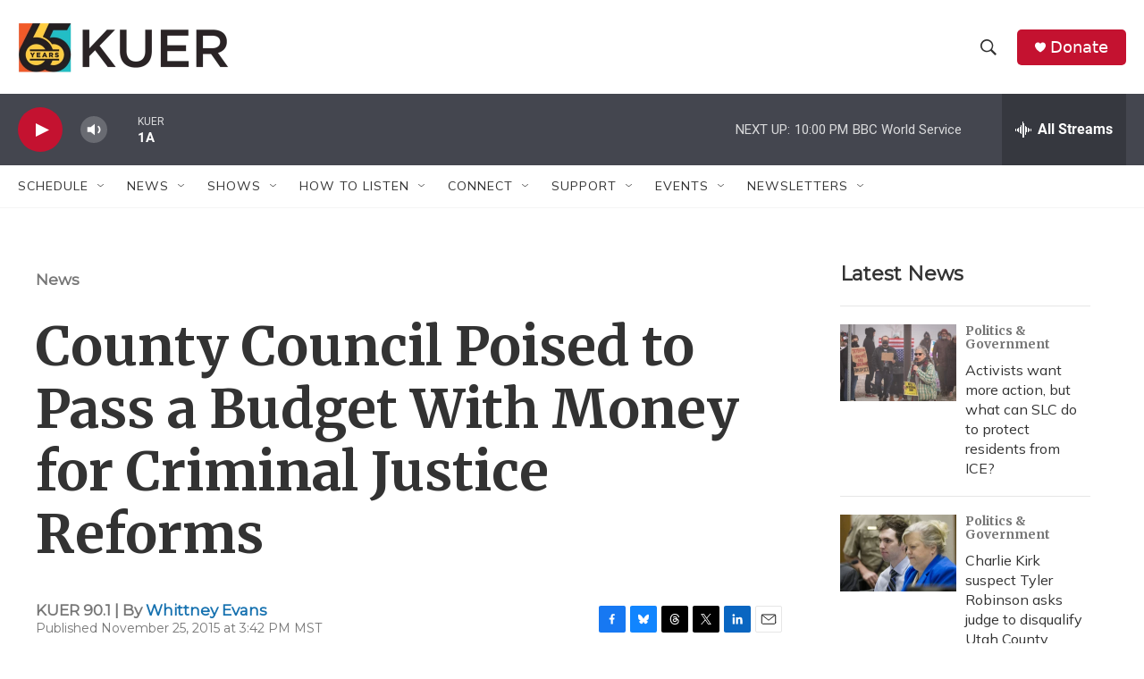

--- FILE ---
content_type: text/html;charset=UTF-8
request_url: https://www.kuer.org/local-government/2015-11-25/county-council-poised-to-pass-a-budget-with-money-for-criminal-justice-reforms
body_size: 35431
content:
<!DOCTYPE html>
<html class="ArtP aside" lang="en">
    <head>
    <meta charset="UTF-8">

    

    <style data-cssvarsponyfill="true">
        :root { --siteBgColorInverse: #121212; --primaryTextColorInverse: #ffffff; --secondaryTextColorInverse: #cccccc; --tertiaryTextColorInverse: #cccccc; --headerBgColorInverse: #000000; --headerBorderColorInverse: #858585; --headerTextColorInverse: #ffffff; --secC1_Inverse: #a2a2a2; --secC4_Inverse: #282828; --headerNavBarBgColorInverse: #121212; --headerMenuBgColorInverse: #ffffff; --headerMenuTextColorInverse: #6b2b85; --headerMenuTextColorHoverInverse: #6b2b85; --liveBlogTextColorInverse: #ffffff; --applyButtonColorInverse: #4485D5; --applyButtonTextColorInverse: #4485D5; --siteBgColor: #ffffff; --primaryTextColor: #333333; --secondaryTextColor: #666666; --secC1: #767676; --secC4: #f5f5f5; --secC5: #ffffff; --siteBgColor: #ffffff; --siteInverseBgColor: #000000; --linkColor: #1772b0; --linkHoverColor: #125c8e; --headerBgColor: #ffffff; --headerBgColorInverse: #000000; --headerBorderColor: #e6e6e6; --headerBorderColorInverse: #858585; --tertiaryTextColor: #1c1c1c; --headerTextColor: #333333; --buttonTextColor: #ffffff; --headerNavBarBgColor: #ffffff; --headerNavBarTextColor: #333333; --headerMenuBgColor: #ffffff; --headerMenuTextColor: #333333; --headerMenuTextColorHover: #68ac4d; --liveBlogTextColor: #282829; --applyButtonColor: #194173; --applyButtonTextColor: #2c4273; --primaryColor1: #44464f; --primaryColor2: #c41230; --breakingColor: #ff6f00; --secC2: #cccccc; --secC3: #e6e6e6; --secC5: #ffffff; --linkColor: #1772b0; --linkHoverColor: #125c8e; --donateBGColor: #c41230; --headerIconColor: #ffffff; --hatButtonBgColor: #ffffff; --hatButtonBgHoverColor: #411c58; --hatButtonBorderColor: #411c58; --hatButtonBorderHoverColor: #ffffff; --hatButtoniconColor: #d62021; --hatButtonTextColor: #411c58; --hatButtonTextHoverColor: #ffffff; --footerTextColor: #ffffff; --footerTextBgColor: #ffffff; --footerPartnersBgColor: #000000; --listBorderColor: #030202; --gridBorderColor: #e6e6e6; --tagButtonBorderColor: #1772b0; --tagButtonTextColor: #1772b0; --breakingTextColor: #ffffff; --sectionTextColor: #ffffff; --contentWidth: 1240px; --primaryHeadlineFont: sans-serif; --secHlFont: sans-serif; --bodyFont: sans-serif; --colorWhite: #ffffff; --colorBlack: #000000;} .fonts-loaded { --primaryHeadlineFont: "Roboto"; --secHlFont: "Roboto Condensed"; --bodyFont: "Lora"; --liveBlogBodyFont: "Lora";}
    </style>

    
    <meta property="og:title" content="County Council Poised to Pass a Budget With Money for Criminal Justice Reforms">

    <meta property="og:url" content="https://www.kuer.org/local-government/2015-11-25/county-council-poised-to-pass-a-budget-with-money-for-criminal-justice-reforms">

    <meta property="og:image" content="https://npr.brightspotcdn.com/dims4/default/36b3f91/2147483647/strip/true/crop/800x420+0+57/resize/1200x630!/quality/90/?url=http%3A%2F%2Fnpr-brightspot.s3.amazonaws.com%2Flegacy%2Fsites%2Fkuer%2Ffiles%2F201511%2FGillWinderMcAdams.JPG">

    
    <meta property="og:image:url" content="https://npr.brightspotcdn.com/dims4/default/36b3f91/2147483647/strip/true/crop/800x420+0+57/resize/1200x630!/quality/90/?url=http%3A%2F%2Fnpr-brightspot.s3.amazonaws.com%2Flegacy%2Fsites%2Fkuer%2Ffiles%2F201511%2FGillWinderMcAdams.JPG">
    
    <meta property="og:image:width" content="1200">
    <meta property="og:image:height" content="630">
    <meta property="og:image:type" content="image/jpeg">
    

    <meta property="og:description" content="This week, the Salt Lake County Council gave preliminary approval for the $1.1 billion-dollar, 2016, county budget. It includes Salt Lake County Mayor…">

    <meta property="og:site_name" content="KUER">



    <meta property="og:type" content="article">

    <meta property="article:author" content="https://www.kuer.org/people/whittney-evans">

    <meta property="article:published_time" content="2015-11-25T22:42:09">

    <meta property="article:modified_time" content="2020-09-01T18:23:38.06">

    <meta property="article:section" content="News">

    <meta property="article:tag" content="Salt Lake County Budget">

    <meta property="article:tag" content="Salt Lake County">

    
    <meta name="twitter:card" content="summary_large_image"/>
    
    
    
    
    <meta name="twitter:description" content="This week, the Salt Lake County Council gave preliminary approval for the $1.1 billion-dollar, 2016, county budget. It includes Salt Lake County Mayor…"/>
    
    
    <meta name="twitter:image" content="https://npr.brightspotcdn.com/dims4/default/ea10fff/2147483647/strip/true/crop/800x450+0+42/resize/1200x675!/quality/90/?url=http%3A%2F%2Fnpr-brightspot.s3.amazonaws.com%2Flegacy%2Fsites%2Fkuer%2Ffiles%2F201511%2FGillWinderMcAdams.JPG"/>

    
    
    <meta name="twitter:site" content="@KUER"/>
    
    
    
    <meta name="twitter:title" content="County Council Poised to Pass a Budget With Money for Criminal Justice Reforms"/>
    

    <meta property="fb:app_id" content="1592585327569567">



    <meta name="google-site-verification" content="yU_LobzPi2j3NBXuSpreJedu3phplhqxfXOio2ck7Wo">



    <link data-cssvarsponyfill="true" class="Webpack-css" rel="stylesheet" href="https://npr.brightspotcdn.com/resource/00000177-1bc0-debb-a57f-dfcf4a950000/styleguide/All.min.0db89f2a608a6b13cec2d9fc84f71c45.gz.css">

    <link rel="stylesheet" href="https://fonts.googleapis.com/css2?family=Merriweather:wght@700&amp;family=Montserrat&amp;family=Mulish&amp;display=swap">


    <style>.FooterNavigation-items-item {
    display: inline-block
}</style>
<style>[class*='-articleBody'] > ul,
[class*='-articleBody'] > ul ul {
    list-style-type: disc;
}</style>
<style>ArticlePage-ArticleContainer {padding:5px;}</style>
<style>/* Nav Elements */
.Page-header-top-bar { padding:0 15px;}
.Page-header-menu-trigger { margin-right:8px; width:40px;}
.Page-header-menu-trigger .burger-menu, .Page-header-menu-trigger .close-x { height:20px; width:20px; }
.Page-header-logo  { margin-right:20px; }

/* Typography */
.fonts-loaded {
    --primaryHeadlineFont:'Merriweather', serif;
    --secondaryHeadlineFont:'Montserrat', sans-serif;
    --secHlFont:'Montserrat', sans-serif;
    --bodyFont:'Mulish', sans-serif;
    --liveBlogBodyFont:'Mulish', sans-serif;
}
.AlertBar-message { font-size: clamp(1rem, 0.95rem + 1.25vw, 2.25rem); }
.ArtP-headline, .PromoB-title, .ArticlePage-headline, .BlogPostPage-headline, .LiveBlogPage-headline, .PCEP-headline, .RSEP-headline, .LongFormPage-headline { font-family:var(--primaryHeadlineFont),Georgia,serif; }
.PromoA-category, .PromoAudioEpisode-category, .PromoB-category, .PromoC-category, .PromoD-category, .PromoE-category, .PromoEvent-category, .PromoLede-category, .PromoPeople-category, .PromoXSmall-category { font-family:var(--secondaryHeadlineFont),Arial,Helvetica,sans-serif; }
.ArtP-articleBody h2, .BlogPostPage-articleBody h2, .LiveBlogPage-articleBody h2, .PCEP-articleBody h2, .RSEP-articleBody h2, .RichTextBody h2 { font-family:var(--primaryHeadlineFont),Georgia,serif; }
div.ArtP-articleBody > p > a.Link {text-decoration:underline;}
.LongFormPage-articleBody>*, .LongFormPage-contentWrap { margin: 0 auto 20px; }
.NavigationItem-text { font-family:var(--secondaryHeadlineFont),Arial,Helvetica,sans-serif; }
.SeriesPage-description .Link { color: var(--linkColor); } /* missing style fix */
.SeriesBanner-title { font-size: var(--body-1); }
:root {
    --body-1: 2.1rem;
    --body-2: 1.6rem;
    --byline-1: 1.4rem;
    --caption-1: 1.1rem;
    --counter-1: 2.4rem;
    --date-1: 2.2rem;
    --date-2: 1.4rem;
    --description-1: 1.5rem;
    --label-1: 1.1rem;
    --label-2: 1.2rem;
    --label-3: 1.4rem;
    --label-4: 1.8rem;
    --headline-1: 3rem;
    --title-1: 2.6rem;
    --title-2: 2.4rem;
    --title-3: 2.2rem;
    --title-4: 2rem;
    --title-5: 1.8rem;
    --title-6: 1.6rem;
    --quote-1: 2.4rem;
}
@media only screen and (min-width: 768px) {
    :root { --headline-1:4.8rem; }
}
@media only screen and (min-width: 1024px) {
    :root { --headline-1:6rem; }
}

/* Layout */
.AlertBar { max-width: 100%; }
.ArticlePage-content, .AuthorPage-content, .BlogPostPage-content, .LiveBlogPage-content, .OneOffPage-content, .PCEP-content, .RSEP-content { padding:15px; }
.FourColumnContainer, .OneColumnContainer, .ThreeColumnContainer, .TwoColumnContainer3070, .TwoColumnContainer5050, .TwoColumnContainer7030 { padding-left:15px; padding-right:15px; }
.EpisodesListB-items-item, .ListB-items-item, .ListC-items-item, .ListD-items-item, .ListE-items-item, .ListG-items-item, .ListH-items-item, .ListItemsNoBorder-item, .ListPeople-items-item, .ListRelatedContent-items-item, .ListRelatedInline-items-item, .ListTitles-items-item, .ShowsListB-items-item { list-style:none; }
div.Enhancement hr { margin: auto !important; }

/*new longform layout DEPRECATED */
.ArtP-xl-lead, .BlogPostPage-xl-lead, .LiveBlogPage-xl-lead, .PCEP-xl-lead, .RSEP-xl-lead { margin: 0 auto; max-width: 1240px; }
.ArtP-contentInfo, .AuthorPage-contentInfo, .BlogPage-contentInfo, .BlogPostPage-contentInfo, .EventPage-contentInfo, .LiveBlogPage-contentInfo, .LongFormPage-contentInfo, .OneOffPage-contentInfo, .PCEP-contentInfo, .RSEP-contentInfo, .SectionPage-contentInfo, .SeriesPage-contentInfo, .TagPage-contentInfo {
    display: -ms-flexbox;
    display: flex;
    -ms-flex-wrap: wrap;
    flex-wrap: wrap;
    -ms-flex-align: center;
    align-items: center;
    -ms-flex-pack: justify;
    justify-content: space-between;
    max-width: 1240px;
    margin: 0 auto;
}
.ArtP-xl-lede-container .ArtP-headline { margin: 0 auto; margin-bottom: 10px; max-width: 1240px; }
.ArtP-xl-lede-container .SeriesBanner { margin: 0 auto; margin-bottom: 20px; max-width: 1240px; }

@media only screen and (min-width: 768px) {
.LongFormPage-lead-media img {
    margin: 0 auto;
    width: 100%;
	}
}

@media only screen and (min-width: 768px) {
.FourColumnContainer .ListD, .FourColumnContainer .TwoColumnContainer5050, .OneColumnContainer .ListD, .OneColumnContainer .TwoColumnContainer5050, .ThreeColumnContainer .ListD, .ThreeColumnContainer .TwoColumnContainer5050, .TwoColumnContainer3070 .ListD, .TwoColumnContainer3070 .TwoColumnContainer5050, .TwoColumnContainer5050 .ListD, .TwoColumnContainer5050 .TwoColumnContainer5050, .TwoColumnContainer7030 .ListD, .TwoColumnContainer7030 .TwoColumnContainer5050 {
    padding-bottom: 0;
    }
}</style>


    <meta name="viewport" content="width=device-width, initial-scale=1, viewport-fit=cover"><title>County Council Poised to Pass a Budget With Money for Criminal Justice Reforms | KUER</title><meta name="description" content="This week, the Salt Lake County Council gave preliminary approval for the $1.1 billion-dollar, 2016, county budget. It includes Salt Lake County Mayor…"><link rel="canonical" href="https://www.kuer.org/local-government/2015-11-25/county-council-poised-to-pass-a-budget-with-money-for-criminal-justice-reforms"><meta name="brightspot.contentId" content="00000170-1aa9-d6af-af72-5bad339100c2"><link rel="apple-touch-icon"sizes="180x180"href="/apple-touch-icon.png"><link rel="icon"type="image/png"href="/favicon-32x32.png"><link rel="icon"type="image/png"href="/favicon-16x16.png">
    
    
    <meta name="brightspot-dataLayer" content="{
  &quot;author&quot; : &quot;Whittney Evans&quot;,
  &quot;bspStoryId&quot; : &quot;00000170-1aa9-d6af-af72-5bad339100c2&quot;,
  &quot;category&quot; : &quot;News,Politics &amp; Government&quot;,
  &quot;inlineAudio&quot; : 1,
  &quot;keywords&quot; : &quot;Salt Lake County Budget,Salt Lake County&quot;,
  &quot;nprCmsSite&quot; : true,
  &quot;nprStoryId&quot; : &quot;457429557&quot;,
  &quot;pageType&quot; : &quot;news-story&quot;,
  &quot;program&quot; : &quot;&quot;,
  &quot;publishedDate&quot; : &quot;2015-11-25T15:42:09Z&quot;,
  &quot;siteName&quot; : &quot;KUER&quot;,
  &quot;station&quot; : &quot;KUER 90.1&quot;,
  &quot;stationOrgId&quot; : &quot;1177&quot;,
  &quot;storyOrgId&quot; : &quot;0&quot;,
  &quot;storyTheme&quot; : &quot;news-story&quot;,
  &quot;storyTitle&quot; : &quot;County Council Poised to Pass a Budget With Money for Criminal Justice Reforms&quot;,
  &quot;timezone&quot; : &quot;US/Mountain&quot;,
  &quot;wordCount&quot; : 0,
  &quot;series&quot; : &quot;&quot;
}">
    <script id="brightspot-dataLayer">
        (function () {
            var dataValue = document.head.querySelector('meta[name="brightspot-dataLayer"]').content;
            if (dataValue) {
                window.brightspotDataLayer = JSON.parse(dataValue);
            }
        })();
    </script>

    <link rel="amphtml" href="https://www.kuer.org/local-government/2015-11-25/county-council-poised-to-pass-a-budget-with-money-for-criminal-justice-reforms?_amp=true">

    

    
    <script src="https://npr.brightspotcdn.com/resource/00000177-1bc0-debb-a57f-dfcf4a950000/styleguide/All.min.fd8f7fccc526453c829dde80fc7c2ef5.gz.js" async></script>
    

    <script type="application/ld+json">{"@context":"http://schema.org","@type":"ListenAction","name":"County Council Poised to Pass a Budget With Money for Criminal Justice Reforms"}</script><script type="application/ld+json">{"@context":"http://schema.org","@type":"BreadcrumbList","itemListElement":[{"@context":"http://schema.org","@type":"ListItem","item":"https://www.kuer.org/news","name":"News Stories","position":"1"}]}</script><meta name="gtm-dataLayer" content="{
  &quot;gtmAuthor&quot; : &quot;Whittney Evans&quot;,
  &quot;gtmBspStoryId&quot; : &quot;00000170-1aa9-d6af-af72-5bad339100c2&quot;,
  &quot;gtmCategory&quot; : &quot;News,Politics &amp; Government&quot;,
  &quot;gtmInlineAudio&quot; : 1,
  &quot;gtmKeywords&quot; : &quot;Salt Lake County Budget,Salt Lake County&quot;,
  &quot;gtmNprCmsSite&quot; : true,
  &quot;gtmNprStoryId&quot; : &quot;457429557&quot;,
  &quot;gtmPageType&quot; : &quot;news-story&quot;,
  &quot;gtmProgram&quot; : &quot;&quot;,
  &quot;gtmPublishedDate&quot; : &quot;2015-11-25T15:42:09Z&quot;,
  &quot;gtmSiteName&quot; : &quot;KUER&quot;,
  &quot;gtmStation&quot; : &quot;KUER 90.1&quot;,
  &quot;gtmStationOrgId&quot; : &quot;1177&quot;,
  &quot;gtmStoryOrgId&quot; : &quot;0&quot;,
  &quot;gtmStoryTheme&quot; : &quot;news-story&quot;,
  &quot;gtmStoryTitle&quot; : &quot;County Council Poised to Pass a Budget With Money for Criminal Justice Reforms&quot;,
  &quot;gtmTimezone&quot; : &quot;US/Mountain&quot;,
  &quot;gtmWordCount&quot; : 0,
  &quot;gtmSeries&quot; : &quot;&quot;
}"><script>

    (function () {
        var dataValue = document.head.querySelector('meta[name="gtm-dataLayer"]').content;
        if (dataValue) {
            window.dataLayer = window.dataLayer || [];
            dataValue = JSON.parse(dataValue);
            dataValue['event'] = 'gtmFirstView';
            window.dataLayer.push(dataValue);
        }
    })();

    (function(w,d,s,l,i){w[l]=w[l]||[];w[l].push({'gtm.start':
            new Date().getTime(),event:'gtm.js'});var f=d.getElementsByTagName(s)[0],
        j=d.createElement(s),dl=l!='dataLayer'?'&l='+l:'';j.async=true;j.src=
        'https://www.googletagmanager.com/gtm.js?id='+i+dl;f.parentNode.insertBefore(j,f);
})(window,document,'script','dataLayer','GTM-N39QFDR');</script><script>

  window.fbAsyncInit = function() {
      FB.init({
          
              appId : '1592585327569567',
          
          xfbml : true,
          version : 'v2.9'
      });
  };

  (function(d, s, id){
     var js, fjs = d.getElementsByTagName(s)[0];
     if (d.getElementById(id)) {return;}
     js = d.createElement(s); js.id = id;
     js.src = "//connect.facebook.net/en_US/sdk.js";
     fjs.parentNode.insertBefore(js, fjs);
   }(document, 'script', 'facebook-jssdk'));
</script>
<script type="application/ld+json">{"@context":"http://schema.org","@type":"NewsArticle","author":[{"@context":"http://schema.org","@type":"Person","name":"Whittney Evans","url":"https://www.kuer.org/people/whittney-evans"}],"dateModified":"2020-09-01T14:23:38Z","datePublished":"2015-11-25T17:42:09Z","headline":"County Council Poised to Pass a Budget With Money for Criminal Justice Reforms","image":{"@context":"http://schema.org","@type":"ImageObject","url":"https://npr.brightspotcdn.com/legacy/sites/kuer/files/201511/GillWinderMcAdams.JPG"},"mainEntityOfPage":{"@type":"NewsArticle","@id":"https://www.kuer.org/local-government/2015-11-25/county-council-poised-to-pass-a-budget-with-money-for-criminal-justice-reforms"},"publisher":{"@type":"Organization","name":"KUER","logo":{"@context":"http://schema.org","@type":"ImageObject","height":"60","url":"https://npr.brightspotcdn.com/dims4/default/fcc0126/2147483647/resize/x60/quality/90/?url=http%3A%2F%2Fnpr-brightspot.s3.amazonaws.com%2F8c%2Fd9%2F90c49d604681ad2a8281b80edddb%2F250530-kuer65-logo-horizontal-color.png","width":"236"}}}</script><script async="async" src="https://securepubads.g.doubleclick.net/tag/js/gpt.js"></script>
<script type="text/javascript">
    // Google tag setup
    var googletag = googletag || {};
    googletag.cmd = googletag.cmd || [];

    googletag.cmd.push(function () {
        // @see https://developers.google.com/publisher-tag/reference#googletag.PubAdsService_enableLazyLoad
        googletag.pubads().enableLazyLoad({
            fetchMarginPercent: 100, // fetch and render ads within this % of viewport
            renderMarginPercent: 100,
            mobileScaling: 1  // Same on mobile.
        });

        googletag.pubads().enableSingleRequest()
        googletag.pubads().enableAsyncRendering()
        googletag.pubads().collapseEmptyDivs()
        googletag.pubads().disableInitialLoad()
        googletag.enableServices()
    })
</script>
<script>window.addEventListener('DOMContentLoaded', (event) => {
    window.nulldurationobserver = new MutationObserver(function (mutations) {
        document.querySelectorAll('.StreamPill-duration').forEach(pill => { 
      if (pill.innerText == "LISTENNULL") {
         pill.innerText = "LISTEN"
      } 
    });
      });

      window.nulldurationobserver.observe(document.body, {
        childList: true,
        subtree: true
      });
});
</script>
<script src="https://kit.fontawesome.com/1354496491.js"></script>
<script>if (!document.querySelector('html').hasAttribute('data-show-persistent-player-drawer')) {
    document.addEventListener('om.Campaign.startClose', function(event) {
		if( '{{id}}' !== event.detail.Campaign.id ) return;
		document.getElementsByClassName('BrightspotPersistentPlayer-drawer-closeButton').click();
	} );
}</script>


    <script>
        var head = document.getElementsByTagName('head')
        head = head[0]
        var link = document.createElement('link');
        link.setAttribute('href', 'https://fonts.googleapis.com/css?family=Roboto|Roboto|Lora:400,500,700&display=swap');
        var relList = link.relList;

        if (relList && relList.supports('preload')) {
            link.setAttribute('as', 'style');
            link.setAttribute('rel', 'preload');
            link.setAttribute('onload', 'this.rel="stylesheet"');
            link.setAttribute('crossorigin', 'anonymous');
        } else {
            link.setAttribute('rel', 'stylesheet');
        }

        head.appendChild(link);
    </script>
</head>


    <body class="Page-body" data-content-width="1240px">
    <noscript>
    <iframe src="https://www.googletagmanager.com/ns.html?id=GTM-N39QFDR" height="0" width="0" style="display:none;visibility:hidden"></iframe>
</noscript>
        

    <!-- Putting icons here, so we don't have to include in a bunch of -body hbs's -->
<svg xmlns="http://www.w3.org/2000/svg" style="display:none" id="iconsMap1" class="iconsMap">
    <symbol id="play-icon" viewBox="0 0 115 115">
        <polygon points="0,0 115,57.5 0,115" fill="currentColor" />
    </symbol>
    <symbol id="grid" viewBox="0 0 32 32">
            <g>
                <path d="M6.4,5.7 C6.4,6.166669 6.166669,6.4 5.7,6.4 L0.7,6.4 C0.233331,6.4 0,6.166669 0,5.7 L0,0.7 C0,0.233331 0.233331,0 0.7,0 L5.7,0 C6.166669,0 6.4,0.233331 6.4,0.7 L6.4,5.7 Z M19.2,5.7 C19.2,6.166669 18.966669,6.4 18.5,6.4 L13.5,6.4 C13.033331,6.4 12.8,6.166669 12.8,5.7 L12.8,0.7 C12.8,0.233331 13.033331,0 13.5,0 L18.5,0 C18.966669,0 19.2,0.233331 19.2,0.7 L19.2,5.7 Z M32,5.7 C32,6.166669 31.766669,6.4 31.3,6.4 L26.3,6.4 C25.833331,6.4 25.6,6.166669 25.6,5.7 L25.6,0.7 C25.6,0.233331 25.833331,0 26.3,0 L31.3,0 C31.766669,0 32,0.233331 32,0.7 L32,5.7 Z M6.4,18.5 C6.4,18.966669 6.166669,19.2 5.7,19.2 L0.7,19.2 C0.233331,19.2 0,18.966669 0,18.5 L0,13.5 C0,13.033331 0.233331,12.8 0.7,12.8 L5.7,12.8 C6.166669,12.8 6.4,13.033331 6.4,13.5 L6.4,18.5 Z M19.2,18.5 C19.2,18.966669 18.966669,19.2 18.5,19.2 L13.5,19.2 C13.033331,19.2 12.8,18.966669 12.8,18.5 L12.8,13.5 C12.8,13.033331 13.033331,12.8 13.5,12.8 L18.5,12.8 C18.966669,12.8 19.2,13.033331 19.2,13.5 L19.2,18.5 Z M32,18.5 C32,18.966669 31.766669,19.2 31.3,19.2 L26.3,19.2 C25.833331,19.2 25.6,18.966669 25.6,18.5 L25.6,13.5 C25.6,13.033331 25.833331,12.8 26.3,12.8 L31.3,12.8 C31.766669,12.8 32,13.033331 32,13.5 L32,18.5 Z M6.4,31.3 C6.4,31.766669 6.166669,32 5.7,32 L0.7,32 C0.233331,32 0,31.766669 0,31.3 L0,26.3 C0,25.833331 0.233331,25.6 0.7,25.6 L5.7,25.6 C6.166669,25.6 6.4,25.833331 6.4,26.3 L6.4,31.3 Z M19.2,31.3 C19.2,31.766669 18.966669,32 18.5,32 L13.5,32 C13.033331,32 12.8,31.766669 12.8,31.3 L12.8,26.3 C12.8,25.833331 13.033331,25.6 13.5,25.6 L18.5,25.6 C18.966669,25.6 19.2,25.833331 19.2,26.3 L19.2,31.3 Z M32,31.3 C32,31.766669 31.766669,32 31.3,32 L26.3,32 C25.833331,32 25.6,31.766669 25.6,31.3 L25.6,26.3 C25.6,25.833331 25.833331,25.6 26.3,25.6 L31.3,25.6 C31.766669,25.6 32,25.833331 32,26.3 L32,31.3 Z" id=""></path>
            </g>
    </symbol>
    <symbol id="radio-stream" width="18" height="19" viewBox="0 0 18 19">
        <g fill="currentColor" fill-rule="nonzero">
            <path d="M.5 8c-.276 0-.5.253-.5.565v1.87c0 .312.224.565.5.565s.5-.253.5-.565v-1.87C1 8.253.776 8 .5 8zM2.5 8c-.276 0-.5.253-.5.565v1.87c0 .312.224.565.5.565s.5-.253.5-.565v-1.87C3 8.253 2.776 8 2.5 8zM3.5 7c-.276 0-.5.276-.5.617v3.766c0 .34.224.617.5.617s.5-.276.5-.617V7.617C4 7.277 3.776 7 3.5 7zM5.5 6c-.276 0-.5.275-.5.613v5.774c0 .338.224.613.5.613s.5-.275.5-.613V6.613C6 6.275 5.776 6 5.5 6zM6.5 4c-.276 0-.5.26-.5.58v8.84c0 .32.224.58.5.58s.5-.26.5-.58V4.58C7 4.26 6.776 4 6.5 4zM8.5 0c-.276 0-.5.273-.5.61v17.78c0 .337.224.61.5.61s.5-.273.5-.61V.61C9 .273 8.776 0 8.5 0zM9.5 2c-.276 0-.5.274-.5.612v14.776c0 .338.224.612.5.612s.5-.274.5-.612V2.612C10 2.274 9.776 2 9.5 2zM11.5 5c-.276 0-.5.276-.5.616v8.768c0 .34.224.616.5.616s.5-.276.5-.616V5.616c0-.34-.224-.616-.5-.616zM12.5 6c-.276 0-.5.262-.5.584v4.832c0 .322.224.584.5.584s.5-.262.5-.584V6.584c0-.322-.224-.584-.5-.584zM14.5 7c-.276 0-.5.29-.5.647v3.706c0 .357.224.647.5.647s.5-.29.5-.647V7.647C15 7.29 14.776 7 14.5 7zM15.5 8c-.276 0-.5.253-.5.565v1.87c0 .312.224.565.5.565s.5-.253.5-.565v-1.87c0-.312-.224-.565-.5-.565zM17.5 8c-.276 0-.5.253-.5.565v1.87c0 .312.224.565.5.565s.5-.253.5-.565v-1.87c0-.312-.224-.565-.5-.565z"/>
        </g>
    </symbol>
    <symbol id="icon-magnify" viewBox="0 0 31 31">
        <g>
            <path fill-rule="evenodd" d="M22.604 18.89l-.323.566 8.719 8.8L28.255 31l-8.719-8.8-.565.404c-2.152 1.346-4.386 2.018-6.7 2.018-3.39 0-6.284-1.21-8.679-3.632C1.197 18.568 0 15.66 0 12.27c0-3.39 1.197-6.283 3.592-8.678C5.987 1.197 8.88 0 12.271 0c3.39 0 6.283 1.197 8.678 3.592 2.395 2.395 3.593 5.288 3.593 8.679 0 2.368-.646 4.574-1.938 6.62zM19.162 5.77C17.322 3.925 15.089 3 12.46 3c-2.628 0-4.862.924-6.702 2.77C3.92 7.619 3 9.862 3 12.5c0 2.639.92 4.882 2.76 6.73C7.598 21.075 9.832 22 12.46 22c2.629 0 4.862-.924 6.702-2.77C21.054 17.33 22 15.085 22 12.5c0-2.586-.946-4.83-2.838-6.73z"/>
        </g>
    </symbol>
    <symbol id="burger-menu" viewBox="0 0 14 10">
        <g>
            <path fill-rule="evenodd" d="M0 5.5v-1h14v1H0zM0 1V0h14v1H0zm0 9V9h14v1H0z"></path>
        </g>
    </symbol>
    <symbol id="close-x" viewBox="0 0 14 14">
        <g>
            <path fill-rule="nonzero" d="M6.336 7L0 .664.664 0 7 6.336 13.336 0 14 .664 7.664 7 14 13.336l-.664.664L7 7.664.664 14 0 13.336 6.336 7z"></path>
        </g>
    </symbol>
    <symbol id="share-more-arrow" viewBox="0 0 512 512" style="enable-background:new 0 0 512 512;">
        <g>
            <g>
                <path d="M512,241.7L273.643,3.343v156.152c-71.41,3.744-138.015,33.337-188.958,84.28C30.075,298.384,0,370.991,0,448.222v60.436
                    l29.069-52.985c45.354-82.671,132.173-134.027,226.573-134.027c5.986,0,12.004,0.212,18.001,0.632v157.779L512,241.7z
                    M255.642,290.666c-84.543,0-163.661,36.792-217.939,98.885c26.634-114.177,129.256-199.483,251.429-199.483h15.489V78.131
                    l163.568,163.568L304.621,405.267V294.531l-13.585-1.683C279.347,291.401,267.439,290.666,255.642,290.666z"></path>
            </g>
        </g>
    </symbol>
    <symbol id="chevron" viewBox="0 0 100 100">
        <g>
            <path d="M22.4566257,37.2056786 L-21.4456527,71.9511488 C-22.9248661,72.9681457 -24.9073712,72.5311671 -25.8758148,70.9765924 L-26.9788683,69.2027424 C-27.9450684,67.6481676 -27.5292733,65.5646602 -26.0500598,64.5484493 L20.154796,28.2208967 C21.5532435,27.2597011 23.3600078,27.2597011 24.759951,28.2208967 L71.0500598,64.4659264 C72.5292733,65.4829232 72.9450684,67.5672166 71.9788683,69.1217913 L70.8750669,70.8956413 C69.9073712,72.4502161 67.9241183,72.8848368 66.4449048,71.8694118 L22.4566257,37.2056786 Z" id="Transparent-Chevron" transform="translate(22.500000, 50.000000) rotate(90.000000) translate(-22.500000, -50.000000) "></path>
        </g>
    </symbol>
</svg>

<svg xmlns="http://www.w3.org/2000/svg" style="display:none" id="iconsMap2" class="iconsMap">
    <symbol id="mono-icon-facebook" viewBox="0 0 10 19">
        <path fill-rule="evenodd" d="M2.707 18.25V10.2H0V7h2.707V4.469c0-1.336.375-2.373 1.125-3.112C4.582.62 5.578.25 6.82.25c1.008 0 1.828.047 2.461.14v2.848H7.594c-.633 0-1.067.14-1.301.422-.188.235-.281.61-.281 1.125V7H9l-.422 3.2H6.012v8.05H2.707z"></path>
    </symbol>
    <symbol id="mono-icon-instagram" viewBox="0 0 17 17">
        <g>
            <path fill-rule="evenodd" d="M8.281 4.207c.727 0 1.4.182 2.022.545a4.055 4.055 0 0 1 1.476 1.477c.364.62.545 1.294.545 2.021 0 .727-.181 1.4-.545 2.021a4.055 4.055 0 0 1-1.476 1.477 3.934 3.934 0 0 1-2.022.545c-.726 0-1.4-.182-2.021-.545a4.055 4.055 0 0 1-1.477-1.477 3.934 3.934 0 0 1-.545-2.021c0-.727.182-1.4.545-2.021A4.055 4.055 0 0 1 6.26 4.752a3.934 3.934 0 0 1 2.021-.545zm0 6.68a2.54 2.54 0 0 0 1.864-.774 2.54 2.54 0 0 0 .773-1.863 2.54 2.54 0 0 0-.773-1.863 2.54 2.54 0 0 0-1.864-.774 2.54 2.54 0 0 0-1.863.774 2.54 2.54 0 0 0-.773 1.863c0 .727.257 1.348.773 1.863a2.54 2.54 0 0 0 1.863.774zM13.45 4.03c-.023.258-.123.48-.299.668a.856.856 0 0 1-.65.281.913.913 0 0 1-.668-.28.913.913 0 0 1-.281-.669c0-.258.094-.48.281-.668a.913.913 0 0 1 .668-.28c.258 0 .48.093.668.28.187.188.281.41.281.668zm2.672.95c.023.656.035 1.746.035 3.269 0 1.523-.017 2.62-.053 3.287-.035.668-.134 1.248-.298 1.74a4.098 4.098 0 0 1-.967 1.53 4.098 4.098 0 0 1-1.53.966c-.492.164-1.072.264-1.74.3-.668.034-1.763.052-3.287.052-1.523 0-2.619-.018-3.287-.053-.668-.035-1.248-.146-1.74-.334a3.747 3.747 0 0 1-1.53-.931 4.098 4.098 0 0 1-.966-1.53c-.164-.492-.264-1.072-.299-1.74C.424 10.87.406 9.773.406 8.25S.424 5.63.46 4.963c.035-.668.135-1.248.299-1.74.21-.586.533-1.096.967-1.53A4.098 4.098 0 0 1 3.254.727c.492-.164 1.072-.264 1.74-.3C5.662.394 6.758.376 8.281.376c1.524 0 2.62.018 3.287.053.668.035 1.248.135 1.74.299a4.098 4.098 0 0 1 2.496 2.496c.165.492.27 1.078.317 1.757zm-1.687 7.91c.14-.399.234-1.032.28-1.899.024-.515.036-1.242.036-2.18V7.689c0-.961-.012-1.688-.035-2.18-.047-.89-.14-1.524-.281-1.899a2.537 2.537 0 0 0-1.512-1.511c-.375-.14-1.008-.235-1.899-.282a51.292 51.292 0 0 0-2.18-.035H7.72c-.938 0-1.664.012-2.18.035-.867.047-1.5.141-1.898.282a2.537 2.537 0 0 0-1.512 1.511c-.14.375-.234 1.008-.281 1.899a51.292 51.292 0 0 0-.036 2.18v1.125c0 .937.012 1.664.036 2.18.047.866.14 1.5.28 1.898.306.726.81 1.23 1.513 1.511.398.141 1.03.235 1.898.282.516.023 1.242.035 2.18.035h1.125c.96 0 1.687-.012 2.18-.035.89-.047 1.523-.141 1.898-.282.726-.304 1.23-.808 1.512-1.511z"></path>
        </g>
    </symbol>
    <symbol id="mono-icon-email" viewBox="0 0 512 512">
        <g>
            <path d="M67,148.7c11,5.8,163.8,89.1,169.5,92.1c5.7,3,11.5,4.4,20.5,4.4c9,0,14.8-1.4,20.5-4.4c5.7-3,158.5-86.3,169.5-92.1
                c4.1-2.1,11-5.9,12.5-10.2c2.6-7.6-0.2-10.5-11.3-10.5H257H65.8c-11.1,0-13.9,3-11.3,10.5C56,142.9,62.9,146.6,67,148.7z"></path>
            <path d="M455.7,153.2c-8.2,4.2-81.8,56.6-130.5,88.1l82.2,92.5c2,2,2.9,4.4,1.8,5.6c-1.2,1.1-3.8,0.5-5.9-1.4l-98.6-83.2
                c-14.9,9.6-25.4,16.2-27.2,17.2c-7.7,3.9-13.1,4.4-20.5,4.4c-7.4,0-12.8-0.5-20.5-4.4c-1.9-1-12.3-7.6-27.2-17.2l-98.6,83.2
                c-2,2-4.7,2.6-5.9,1.4c-1.2-1.1-0.3-3.6,1.7-5.6l82.1-92.5c-48.7-31.5-123.1-83.9-131.3-88.1c-8.8-4.5-9.3,0.8-9.3,4.9
                c0,4.1,0,205,0,205c0,9.3,13.7,20.9,23.5,20.9H257h185.5c9.8,0,21.5-11.7,21.5-20.9c0,0,0-201,0-205
                C464,153.9,464.6,148.7,455.7,153.2z"></path>
        </g>
    </symbol>
    <symbol id="default-image" width="24" height="24" viewBox="0 0 24 24" fill="none" stroke="currentColor" stroke-width="2" stroke-linecap="round" stroke-linejoin="round" class="feather feather-image">
        <rect x="3" y="3" width="18" height="18" rx="2" ry="2"></rect>
        <circle cx="8.5" cy="8.5" r="1.5"></circle>
        <polyline points="21 15 16 10 5 21"></polyline>
    </symbol>
    <symbol id="icon-email" width="18px" viewBox="0 0 20 14">
        <g id="Symbols" stroke="none" stroke-width="1" fill="none" fill-rule="evenodd" stroke-linecap="round" stroke-linejoin="round">
            <g id="social-button-bar" transform="translate(-125.000000, -8.000000)" stroke="#000000">
                <g id="Group-2" transform="translate(120.000000, 0.000000)">
                    <g id="envelope" transform="translate(6.000000, 9.000000)">
                        <path d="M17.5909091,10.6363636 C17.5909091,11.3138182 17.0410909,11.8636364 16.3636364,11.8636364 L1.63636364,11.8636364 C0.958909091,11.8636364 0.409090909,11.3138182 0.409090909,10.6363636 L0.409090909,1.63636364 C0.409090909,0.958090909 0.958909091,0.409090909 1.63636364,0.409090909 L16.3636364,0.409090909 C17.0410909,0.409090909 17.5909091,0.958090909 17.5909091,1.63636364 L17.5909091,10.6363636 L17.5909091,10.6363636 Z" id="Stroke-406"></path>
                        <polyline id="Stroke-407" points="17.1818182 0.818181818 9 7.36363636 0.818181818 0.818181818"></polyline>
                    </g>
                </g>
            </g>
        </g>
    </symbol>
    <symbol id="mono-icon-print" viewBox="0 0 12 12">
        <g fill-rule="evenodd">
            <path fill-rule="nonzero" d="M9 10V7H3v3H1a1 1 0 0 1-1-1V4a1 1 0 0 1 1-1h10a1 1 0 0 1 1 1v3.132A2.868 2.868 0 0 1 9.132 10H9zm.5-4.5a1 1 0 1 0 0-2 1 1 0 0 0 0 2zM3 0h6v2H3z"></path>
            <path d="M4 8h4v4H4z"></path>
        </g>
    </symbol>
    <symbol id="mono-icon-copylink" viewBox="0 0 12 12">
        <g fill-rule="evenodd">
            <path d="M10.199 2.378c.222.205.4.548.465.897.062.332.016.614-.132.774L8.627 6.106c-.187.203-.512.232-.75-.014a.498.498 0 0 0-.706.028.499.499 0 0 0 .026.706 1.509 1.509 0 0 0 2.165-.04l1.903-2.06c.37-.398.506-.98.382-1.636-.105-.557-.392-1.097-.77-1.445L9.968.8C9.591.452 9.03.208 8.467.145 7.803.072 7.233.252 6.864.653L4.958 2.709a1.509 1.509 0 0 0 .126 2.161.5.5 0 1 0 .68-.734c-.264-.218-.26-.545-.071-.747L7.597 1.33c.147-.16.425-.228.76-.19.353.038.71.188.931.394l.91.843.001.001zM1.8 9.623c-.222-.205-.4-.549-.465-.897-.062-.332-.016-.614.132-.774l1.905-2.057c.187-.203.512-.232.75.014a.498.498 0 0 0 .706-.028.499.499 0 0 0-.026-.706 1.508 1.508 0 0 0-2.165.04L.734 7.275c-.37.399-.506.98-.382 1.637.105.557.392 1.097.77 1.445l.91.843c.376.35.937.594 1.5.656.664.073 1.234-.106 1.603-.507L7.04 9.291a1.508 1.508 0 0 0-.126-2.16.5.5 0 0 0-.68.734c.264.218.26.545.071.747l-1.904 2.057c-.147.16-.425.228-.76.191-.353-.038-.71-.188-.931-.394l-.91-.843z"></path>
            <path d="M8.208 3.614a.5.5 0 0 0-.707.028L3.764 7.677a.5.5 0 0 0 .734.68L8.235 4.32a.5.5 0 0 0-.027-.707"></path>
        </g>
    </symbol>
    <symbol id="mono-icon-linkedin" viewBox="0 0 16 17">
        <g fill-rule="evenodd">
            <path d="M3.734 16.125H.464V5.613h3.27zM2.117 4.172c-.515 0-.96-.188-1.336-.563A1.825 1.825 0 0 1 .22 2.273c0-.515.187-.96.562-1.335.375-.375.82-.563 1.336-.563.516 0 .961.188 1.336.563.375.375.563.82.563 1.335 0 .516-.188.961-.563 1.336-.375.375-.82.563-1.336.563zM15.969 16.125h-3.27v-5.133c0-.844-.07-1.453-.21-1.828-.259-.633-.762-.95-1.512-.95s-1.278.282-1.582.845c-.235.421-.352 1.043-.352 1.863v5.203H5.809V5.613h3.128v1.442h.036c.234-.469.609-.856 1.125-1.16.562-.375 1.218-.563 1.968-.563 1.524 0 2.59.48 3.2 1.441.468.774.703 1.97.703 3.586v5.766z"></path>
        </g>
    </symbol>
    <symbol id="mono-icon-pinterest" viewBox="0 0 512 512">
        <g>
            <path d="M256,32C132.3,32,32,132.3,32,256c0,91.7,55.2,170.5,134.1,205.2c-0.6-15.6-0.1-34.4,3.9-51.4
                c4.3-18.2,28.8-122.1,28.8-122.1s-7.2-14.3-7.2-35.4c0-33.2,19.2-58,43.2-58c20.4,0,30.2,15.3,30.2,33.6
                c0,20.5-13.1,51.1-19.8,79.5c-5.6,23.8,11.9,43.1,35.4,43.1c42.4,0,71-54.5,71-119.1c0-49.1-33.1-85.8-93.2-85.8
                c-67.9,0-110.3,50.7-110.3,107.3c0,19.5,5.8,33.3,14.8,43.9c4.1,4.9,4.7,6.9,3.2,12.5c-1.1,4.1-3.5,14-4.6,18
                c-1.5,5.7-6.1,7.7-11.2,5.6c-31.3-12.8-45.9-47-45.9-85.6c0-63.6,53.7-139.9,160.1-139.9c85.5,0,141.8,61.9,141.8,128.3
                c0,87.9-48.9,153.5-120.9,153.5c-24.2,0-46.9-13.1-54.7-27.9c0,0-13,51.6-15.8,61.6c-4.7,17.3-14,34.5-22.5,48
                c20.1,5.9,41.4,9.2,63.5,9.2c123.7,0,224-100.3,224-224C480,132.3,379.7,32,256,32z"></path>
        </g>
    </symbol>
    <symbol id="mono-icon-tumblr" viewBox="0 0 512 512">
        <g>
            <path d="M321.2,396.3c-11.8,0-22.4-2.8-31.5-8.3c-6.9-4.1-11.5-9.6-14-16.4c-2.6-6.9-3.6-22.3-3.6-46.4V224h96v-64h-96V48h-61.9
                c-2.7,21.5-7.5,44.7-14.5,58.6c-7,13.9-14,25.8-25.6,35.7c-11.6,9.9-25.6,17.9-41.9,23.3V224h48v140.4c0,19,2,33.5,5.9,43.5
                c4,10,11.1,19.5,21.4,28.4c10.3,8.9,22.8,15.7,37.3,20.5c14.6,4.8,31.4,7.2,50.4,7.2c16.7,0,30.3-1.7,44.7-5.1
                c14.4-3.4,30.5-9.3,48.2-17.6v-65.6C363.2,389.4,342.3,396.3,321.2,396.3z"></path>
        </g>
    </symbol>
    <symbol id="mono-icon-twitter" viewBox="0 0 1200 1227">
        <g>
            <path d="M714.163 519.284L1160.89 0H1055.03L667.137 450.887L357.328 0H0L468.492 681.821L0 1226.37H105.866L515.491
            750.218L842.672 1226.37H1200L714.137 519.284H714.163ZM569.165 687.828L521.697 619.934L144.011 79.6944H306.615L611.412
            515.685L658.88 583.579L1055.08 1150.3H892.476L569.165 687.854V687.828Z" fill="white"></path>
        </g>
    </symbol>
    <symbol id="mono-icon-youtube" viewBox="0 0 512 512">
        <g>
            <path fill-rule="evenodd" d="M508.6,148.8c0-45-33.1-81.2-74-81.2C379.2,65,322.7,64,265,64c-3,0-6,0-9,0s-6,0-9,0c-57.6,0-114.2,1-169.6,3.6
                c-40.8,0-73.9,36.4-73.9,81.4C1,184.6-0.1,220.2,0,255.8C-0.1,291.4,1,327,3.4,362.7c0,45,33.1,81.5,73.9,81.5
                c58.2,2.7,117.9,3.9,178.6,3.8c60.8,0.2,120.3-1,178.6-3.8c40.9,0,74-36.5,74-81.5c2.4-35.7,3.5-71.3,3.4-107
                C512.1,220.1,511,184.5,508.6,148.8z M207,353.9V157.4l145,98.2L207,353.9z"></path>
        </g>
    </symbol>
    <symbol id="mono-icon-flipboard" viewBox="0 0 500 500">
        <g>
            <path d="M0,0V500H500V0ZM400,200H300V300H200V400H100V100H400Z"></path>
        </g>
    </symbol>
    <symbol id="mono-icon-bluesky" viewBox="0 0 568 501">
        <g>
            <path d="M123.121 33.6637C188.241 82.5526 258.281 181.681 284 234.873C309.719 181.681 379.759 82.5526 444.879
            33.6637C491.866 -1.61183 568 -28.9064 568 57.9464C568 75.2916 558.055 203.659 552.222 224.501C531.947 296.954
            458.067 315.434 392.347 304.249C507.222 323.8 536.444 388.56 473.333 453.32C353.473 576.312 301.061 422.461
            287.631 383.039C285.169 375.812 284.017 372.431 284 375.306C283.983 372.431 282.831 375.812 280.369 383.039C266.939
            422.461 214.527 576.312 94.6667 453.32C31.5556 388.56 60.7778 323.8 175.653 304.249C109.933 315.434 36.0535
            296.954 15.7778 224.501C9.94525 203.659 0 75.2916 0 57.9464C0 -28.9064 76.1345 -1.61183 123.121 33.6637Z"
            fill="white">
            </path>
        </g>
    </symbol>
    <symbol id="mono-icon-threads" viewBox="0 0 192 192">
        <g>
            <path d="M141.537 88.9883C140.71 88.5919 139.87 88.2104 139.019 87.8451C137.537 60.5382 122.616 44.905 97.5619 44.745C97.4484 44.7443 97.3355 44.7443 97.222 44.7443C82.2364 44.7443 69.7731 51.1409 62.102 62.7807L75.881 72.2328C81.6116 63.5383 90.6052 61.6848 97.2286 61.6848C97.3051 61.6848 97.3819 61.6848 97.4576 61.6855C105.707 61.7381 111.932 64.1366 115.961 68.814C118.893 72.2193 120.854 76.925 121.825 82.8638C114.511 81.6207 106.601 81.2385 98.145 81.7233C74.3247 83.0954 59.0111 96.9879 60.0396 116.292C60.5615 126.084 65.4397 134.508 73.775 140.011C80.8224 144.663 89.899 146.938 99.3323 146.423C111.79 145.74 121.563 140.987 128.381 132.296C133.559 125.696 136.834 117.143 138.28 106.366C144.217 109.949 148.617 114.664 151.047 120.332C155.179 129.967 155.42 145.8 142.501 158.708C131.182 170.016 117.576 174.908 97.0135 175.059C74.2042 174.89 56.9538 167.575 45.7381 153.317C35.2355 139.966 29.8077 120.682 29.6052 96C29.8077 71.3178 35.2355 52.0336 45.7381 38.6827C56.9538 24.4249 74.2039 17.11 97.0132 16.9405C119.988 17.1113 137.539 24.4614 149.184 38.788C154.894 45.8136 159.199 54.6488 162.037 64.9503L178.184 60.6422C174.744 47.9622 169.331 37.0357 161.965 27.974C147.036 9.60668 125.202 0.195148 97.0695 0H96.9569C68.8816 0.19447 47.2921 9.6418 32.7883 28.0793C19.8819 44.4864 13.2244 67.3157 13.0007 95.9325L13 96L13.0007 96.0675C13.2244 124.684 19.8819 147.514 32.7883 163.921C47.2921 182.358 68.8816 191.806 96.9569 192H97.0695C122.03 191.827 139.624 185.292 154.118 170.811C173.081 151.866 172.51 128.119 166.26 113.541C161.776 103.087 153.227 94.5962 141.537 88.9883ZM98.4405 129.507C88.0005 130.095 77.1544 125.409 76.6196 115.372C76.2232 107.93 81.9158 99.626 99.0812 98.6368C101.047 98.5234 102.976 98.468 104.871 98.468C111.106 98.468 116.939 99.0737 122.242 100.233C120.264 124.935 108.662 128.946 98.4405 129.507Z" fill="white"></path>
        </g>
    </symbol>
 </svg>

<svg xmlns="http://www.w3.org/2000/svg" style="display:none" id="iconsMap3" class="iconsMap">
    <symbol id="volume-mute" x="0px" y="0px" viewBox="0 0 24 24" style="enable-background:new 0 0 24 24;">
        <polygon fill="currentColor" points="11,5 6,9 2,9 2,15 6,15 11,19 "/>
        <line style="fill:none;stroke:currentColor;stroke-width:2;stroke-linecap:round;stroke-linejoin:round;" x1="23" y1="9" x2="17" y2="15"/>
        <line style="fill:none;stroke:currentColor;stroke-width:2;stroke-linecap:round;stroke-linejoin:round;" x1="17" y1="9" x2="23" y2="15"/>
    </symbol>
    <symbol id="volume-low" x="0px" y="0px" viewBox="0 0 24 24" style="enable-background:new 0 0 24 24;" xml:space="preserve">
        <polygon fill="currentColor" points="11,5 6,9 2,9 2,15 6,15 11,19 "/>
    </symbol>
    <symbol id="volume-mid" x="0px" y="0px" viewBox="0 0 24 24" style="enable-background:new 0 0 24 24;">
        <polygon fill="currentColor" points="11,5 6,9 2,9 2,15 6,15 11,19 "/>
        <path style="fill:none;stroke:currentColor;stroke-width:2;stroke-linecap:round;stroke-linejoin:round;" d="M15.5,8.5c2,2,2,5.1,0,7.1"/>
    </symbol>
    <symbol id="volume-high" x="0px" y="0px" viewBox="0 0 24 24" style="enable-background:new 0 0 24 24;">
        <polygon fill="currentColor" points="11,5 6,9 2,9 2,15 6,15 11,19 "/>
        <path style="fill:none;stroke:currentColor;stroke-width:2;stroke-linecap:round;stroke-linejoin:round;" d="M19.1,4.9c3.9,3.9,3.9,10.2,0,14.1 M15.5,8.5c2,2,2,5.1,0,7.1"/>
    </symbol>
    <symbol id="pause-icon" viewBox="0 0 12 16">
        <rect x="0" y="0" width="4" height="16" fill="currentColor"></rect>
        <rect x="8" y="0" width="4" height="16" fill="currentColor"></rect>
    </symbol>
    <symbol id="heart" viewBox="0 0 24 24">
        <g>
            <path d="M12 4.435c-1.989-5.399-12-4.597-12 3.568 0 4.068 3.06 9.481 12 14.997 8.94-5.516 12-10.929 12-14.997 0-8.118-10-8.999-12-3.568z"/>
        </g>
    </symbol>
    <symbol id="icon-location" width="24" height="24" viewBox="0 0 24 24" fill="currentColor" stroke="currentColor" stroke-width="2" stroke-linecap="round" stroke-linejoin="round" class="feather feather-map-pin">
        <path d="M21 10c0 7-9 13-9 13s-9-6-9-13a9 9 0 0 1 18 0z" fill="currentColor" fill-opacity="1"></path>
        <circle cx="12" cy="10" r="5" fill="#ffffff"></circle>
    </symbol>
    <symbol id="icon-ticket" width="23px" height="15px" viewBox="0 0 23 15">
        <g stroke="none" stroke-width="1" fill="none" fill-rule="evenodd">
            <g transform="translate(-625.000000, -1024.000000)">
                <g transform="translate(625.000000, 1024.000000)">
                    <path d="M0,12.057377 L0,3.94262296 C0.322189879,4.12588308 0.696256938,4.23076923 1.0952381,4.23076923 C2.30500469,4.23076923 3.28571429,3.26645946 3.28571429,2.07692308 C3.28571429,1.68461385 3.17904435,1.31680209 2.99266757,1 L20.0073324,1 C19.8209556,1.31680209 19.7142857,1.68461385 19.7142857,2.07692308 C19.7142857,3.26645946 20.6949953,4.23076923 21.9047619,4.23076923 C22.3037431,4.23076923 22.6778101,4.12588308 23,3.94262296 L23,12.057377 C22.6778101,11.8741169 22.3037431,11.7692308 21.9047619,11.7692308 C20.6949953,11.7692308 19.7142857,12.7335405 19.7142857,13.9230769 C19.7142857,14.3153862 19.8209556,14.6831979 20.0073324,15 L2.99266757,15 C3.17904435,14.6831979 3.28571429,14.3153862 3.28571429,13.9230769 C3.28571429,12.7335405 2.30500469,11.7692308 1.0952381,11.7692308 C0.696256938,11.7692308 0.322189879,11.8741169 -2.13162821e-14,12.057377 Z" fill="currentColor"></path>
                    <path d="M14.5,0.533333333 L14.5,15.4666667" stroke="#FFFFFF" stroke-linecap="square" stroke-dasharray="2"></path>
                </g>
            </g>
        </g>
    </symbol>
    <symbol id="icon-refresh" width="24" height="24" viewBox="0 0 24 24" fill="none" stroke="currentColor" stroke-width="2" stroke-linecap="round" stroke-linejoin="round" class="feather feather-refresh-cw">
        <polyline points="23 4 23 10 17 10"></polyline>
        <polyline points="1 20 1 14 7 14"></polyline>
        <path d="M3.51 9a9 9 0 0 1 14.85-3.36L23 10M1 14l4.64 4.36A9 9 0 0 0 20.49 15"></path>
    </symbol>

    <symbol>
    <g id="mono-icon-link-post" stroke="none" stroke-width="1" fill="none" fill-rule="evenodd">
        <g transform="translate(-313.000000, -10148.000000)" fill="#000000" fill-rule="nonzero">
            <g transform="translate(306.000000, 10142.000000)">
                <path d="M14.0614027,11.2506973 L14.3070318,11.2618997 C15.6181751,11.3582102 16.8219637,12.0327684 17.6059678,13.1077805 C17.8500396,13.4424472 17.7765978,13.9116075 17.441931,14.1556793 C17.1072643,14.3997511 16.638104,14.3263093 16.3940322,13.9916425 C15.8684436,13.270965 15.0667922,12.8217495 14.1971448,12.7578692 C13.3952042,12.6989624 12.605753,12.9728728 12.0021966,13.5148801 L11.8552806,13.6559298 L9.60365896,15.9651545 C8.45118119,17.1890154 8.4677248,19.1416686 9.64054436,20.3445766 C10.7566428,21.4893084 12.5263723,21.5504727 13.7041492,20.5254372 L13.8481981,20.3916503 L15.1367586,19.070032 C15.4259192,18.7734531 15.9007548,18.7674393 16.1973338,19.0565998 C16.466951,19.3194731 16.4964317,19.7357968 16.282313,20.0321436 L16.2107659,20.117175 L14.9130245,21.4480474 C13.1386707,23.205741 10.3106091,23.1805355 8.5665371,21.3917196 C6.88861294,19.6707486 6.81173139,16.9294487 8.36035888,15.1065701 L8.5206409,14.9274155 L10.7811785,12.6088842 C11.6500838,11.7173642 12.8355419,11.2288664 14.0614027,11.2506973 Z M22.4334629,7.60828039 C24.1113871,9.32925141 24.1882686,12.0705513 22.6396411,13.8934299 L22.4793591,14.0725845 L20.2188215,16.3911158 C19.2919892,17.3420705 18.0049901,17.8344754 16.6929682,17.7381003 C15.3818249,17.6417898 14.1780363,16.9672316 13.3940322,15.8922195 C13.1499604,15.5575528 13.2234022,15.0883925 13.558069,14.8443207 C13.8927357,14.6002489 14.361896,14.6736907 14.6059678,15.0083575 C15.1315564,15.729035 15.9332078,16.1782505 16.8028552,16.2421308 C17.6047958,16.3010376 18.394247,16.0271272 18.9978034,15.4851199 L19.1447194,15.3440702 L21.396341,13.0348455 C22.5488188,11.8109846 22.5322752,9.85833141 21.3594556,8.65542337 C20.2433572,7.51069163 18.4736277,7.44952726 17.2944986,8.47594561 L17.1502735,8.60991269 L15.8541776,9.93153101 C15.5641538,10.2272658 15.0893026,10.2318956 14.7935678,9.94187181 C14.524718,9.67821384 14.4964508,9.26180596 14.7114324,8.96608447 L14.783227,8.88126205 L16.0869755,7.55195256 C17.8613293,5.79425896 20.6893909,5.81946452 22.4334629,7.60828039 Z" id="Icon-Link"></path>
            </g>
        </g>
    </g>
    </symbol>
    <symbol id="icon-passport-badge" viewBox="0 0 80 80">
        <g fill="none" fill-rule="evenodd">
            <path fill="#5680FF" d="M0 0L80 0 0 80z" transform="translate(-464.000000, -281.000000) translate(100.000000, 180.000000) translate(364.000000, 101.000000)"/>
            <g fill="#FFF" fill-rule="nonzero">
                <path d="M17.067 31.676l-3.488-11.143-11.144-3.488 11.144-3.488 3.488-11.144 3.488 11.166 11.143 3.488-11.143 3.466-3.488 11.143zm4.935-19.567l1.207.373 2.896-4.475-4.497 2.895.394 1.207zm-9.871 0l.373-1.207-4.497-2.895 2.895 4.475 1.229-.373zm9.871 9.893l-.373 1.207 4.497 2.896-2.895-4.497-1.229.394zm-9.871 0l-1.207-.373-2.895 4.497 4.475-2.895-.373-1.229zm22.002-4.935c0 9.41-7.634 17.066-17.066 17.066C7.656 34.133 0 26.5 0 17.067 0 7.634 7.634 0 17.067 0c9.41 0 17.066 7.634 17.066 17.067zm-2.435 0c0-8.073-6.559-14.632-14.631-14.632-8.073 0-14.632 6.559-14.632 14.632 0 8.072 6.559 14.631 14.632 14.631 8.072-.022 14.631-6.58 14.631-14.631z" transform="translate(-464.000000, -281.000000) translate(100.000000, 180.000000) translate(364.000000, 101.000000) translate(6.400000, 6.400000)"/>
            </g>
        </g>
    </symbol>
    <symbol id="icon-passport-badge-circle" viewBox="0 0 45 45">
        <g fill="none" fill-rule="evenodd">
            <circle cx="23.5" cy="23" r="20.5" fill="#5680FF"/>
            <g fill="#FFF" fill-rule="nonzero">
                <path d="M17.067 31.676l-3.488-11.143-11.144-3.488 11.144-3.488 3.488-11.144 3.488 11.166 11.143 3.488-11.143 3.466-3.488 11.143zm4.935-19.567l1.207.373 2.896-4.475-4.497 2.895.394 1.207zm-9.871 0l.373-1.207-4.497-2.895 2.895 4.475 1.229-.373zm9.871 9.893l-.373 1.207 4.497 2.896-2.895-4.497-1.229.394zm-9.871 0l-1.207-.373-2.895 4.497 4.475-2.895-.373-1.229zm22.002-4.935c0 9.41-7.634 17.066-17.066 17.066C7.656 34.133 0 26.5 0 17.067 0 7.634 7.634 0 17.067 0c9.41 0 17.066 7.634 17.066 17.067zm-2.435 0c0-8.073-6.559-14.632-14.631-14.632-8.073 0-14.632 6.559-14.632 14.632 0 8.072 6.559 14.631 14.632 14.631 8.072-.022 14.631-6.58 14.631-14.631z" transform="translate(-464.000000, -281.000000) translate(100.000000, 180.000000) translate(364.000000, 101.000000) translate(6.400000, 6.400000)"/>
            </g>
        </g>
    </symbol>
    <symbol id="icon-pbs-charlotte-passport-navy" viewBox="0 0 401 42">
        <g fill="none" fill-rule="evenodd">
            <g transform="translate(-91.000000, -1361.000000) translate(89.000000, 1275.000000) translate(2.828125, 86.600000) translate(217.623043, -0.000000)">
                <circle cx="20.435" cy="20.435" r="20.435" fill="#5680FF"/>
                <path fill="#FFF" fill-rule="nonzero" d="M20.435 36.115l-3.743-11.96-11.96-3.743 11.96-3.744 3.743-11.96 3.744 11.984 11.96 3.743-11.96 3.72-3.744 11.96zm5.297-21l1.295.4 3.108-4.803-4.826 3.108.423 1.295zm-10.594 0l.4-1.295-4.826-3.108 3.108 4.803 1.318-.4zm10.594 10.617l-.4 1.295 4.826 3.108-3.107-4.826-1.319.423zm-10.594 0l-1.295-.4-3.107 4.826 4.802-3.107-.4-1.319zm23.614-5.297c0 10.1-8.193 18.317-18.317 18.317-10.1 0-18.316-8.193-18.316-18.317 0-10.123 8.193-18.316 18.316-18.316 10.1 0 18.317 8.193 18.317 18.316zm-2.614 0c0-8.664-7.039-15.703-15.703-15.703S4.732 11.772 4.732 20.435c0 8.664 7.04 15.703 15.703 15.703 8.664-.023 15.703-7.063 15.703-15.703z"/>
            </g>
            <path fill="currentColor" fill-rule="nonzero" d="M4.898 31.675v-8.216h2.1c2.866 0 5.075-.658 6.628-1.975 1.554-1.316 2.33-3.217 2.33-5.703 0-2.39-.729-4.19-2.187-5.395-1.46-1.206-3.59-1.81-6.391-1.81H0v23.099h4.898zm1.611-12.229H4.898V12.59h2.227c1.338 0 2.32.274 2.947.821.626.548.94 1.396.94 2.544 0 1.137-.374 2.004-1.122 2.599-.748.595-1.875.892-3.38.892zm22.024 12.229c2.612 0 4.68-.59 6.201-1.77 1.522-1.18 2.283-2.823 2.283-4.93 0-1.484-.324-2.674-.971-3.57-.648-.895-1.704-1.506-3.168-1.832v-.158c1.074-.18 1.935-.711 2.583-1.596.648-.885.972-2.017.972-3.397 0-2.032-.74-3.515-2.22-4.447-1.48-.932-3.858-1.398-7.133-1.398H19.89v23.098h8.642zm-.9-13.95h-2.844V12.59h2.575c1.401 0 2.425.192 3.073.576.648.385.972 1.02.972 1.904 0 .948-.298 1.627-.893 2.038-.595.41-1.556.616-2.883.616zm.347 9.905H24.79v-6.02h3.033c2.739 0 4.108.96 4.108 2.876 0 1.064-.321 1.854-.964 2.37-.642.516-1.638.774-2.986.774zm18.343 4.36c2.676 0 4.764-.6 6.265-1.8 1.5-1.201 2.251-2.844 2.251-4.93 0-1.506-.4-2.778-1.2-3.815-.801-1.038-2.281-2.072-4.44-3.105-1.633-.779-2.668-1.319-3.105-1.619-.437-.3-.755-.61-.955-.932-.2-.321-.3-.698-.3-1.13 0-.695.247-1.258.742-1.69.495-.432 1.206-.648 2.133-.648.78 0 1.572.1 2.377.3.806.2 1.825.553 3.058 1.059l1.58-3.808c-1.19-.516-2.33-.916-3.421-1.2-1.09-.285-2.236-.427-3.436-.427-2.444 0-4.358.585-5.743 1.754-1.385 1.169-2.078 2.775-2.078 4.818 0 1.085.211 2.033.632 2.844.422.811.985 1.522 1.69 2.133.706.61 1.765 1.248 3.176 1.912 1.506.716 2.504 1.237 2.994 1.564.49.326.861.666 1.114 1.019.253.353.38.755.38 1.208 0 .811-.288 1.422-.862 1.833-.574.41-1.398.616-2.472.616-.896 0-1.883-.142-2.963-.426-1.08-.285-2.398-.775-3.957-1.47v4.55c1.896.927 4.076 1.39 6.54 1.39zm29.609 0c2.338 0 4.455-.394 6.351-1.184v-4.108c-2.307.811-4.27 1.216-5.893 1.216-3.865 0-5.798-2.575-5.798-7.725 0-2.475.506-4.405 1.517-5.79 1.01-1.385 2.438-2.078 4.281-2.078.843 0 1.701.153 2.575.458.874.306 1.743.664 2.607 1.075l1.58-3.982c-2.265-1.084-4.519-1.627-6.762-1.627-2.201 0-4.12.482-5.759 1.446-1.637.963-2.893 2.348-3.768 4.155-.874 1.806-1.31 3.91-1.31 6.311 0 3.813.89 6.738 2.67 8.777 1.78 2.038 4.35 3.057 7.709 3.057zm15.278-.315v-8.31c0-2.054.3-3.54.9-4.456.601-.916 1.575-1.374 2.923-1.374 1.896 0 2.844 1.274 2.844 3.823v10.317h4.819V20.157c0-2.085-.537-3.686-1.612-4.802-1.074-1.117-2.649-1.675-4.724-1.675-2.338 0-4.044.864-5.118 2.59h-.253l.11-1.421c.074-1.443.111-2.36.111-2.749V7.092h-4.819v24.583h4.82zm20.318.316c1.38 0 2.499-.198 3.357-.593.859-.395 1.693-1.103 2.504-2.125h.127l.932 2.402h3.365v-11.77c0-2.107-.632-3.676-1.896-4.708-1.264-1.033-3.08-1.549-5.45-1.549-2.476 0-4.73.532-6.762 1.596l1.595 3.254c1.907-.853 3.566-1.28 4.977-1.28 1.833 0 2.749.896 2.749 2.687v.774l-3.065.094c-2.644.095-4.621.588-5.932 1.478-1.312.89-1.967 2.272-1.967 4.147 0 1.79.487 3.17 1.461 4.14.974.968 2.31 1.453 4.005 1.453zm1.817-3.524c-1.559 0-2.338-.679-2.338-2.038 0-.948.342-1.653 1.027-2.117.684-.463 1.727-.716 3.128-.758l1.864-.063v1.453c0 1.064-.334 1.917-1.003 2.56-.669.642-1.562.963-2.678.963zm17.822 3.208v-8.99c0-1.422.429-2.528 1.287-3.318.859-.79 2.057-1.185 3.594-1.185.559 0 1.033.053 1.422.158l.364-4.518c-.432-.095-.975-.142-1.628-.142-1.095 0-2.109.303-3.04.908-.933.606-1.673 1.404-2.22 2.394h-.237l-.711-2.97h-3.65v17.663h4.819zm14.267 0V7.092h-4.819v24.583h4.819zm12.07.316c2.708 0 4.82-.811 6.336-2.433 1.517-1.622 2.275-3.871 2.275-6.746 0-1.854-.347-3.47-1.043-4.85-.695-1.38-1.69-2.439-2.986-3.176-1.295-.738-2.79-1.106-4.486-1.106-2.728 0-4.845.8-6.351 2.401-1.507 1.601-2.26 3.845-2.26 6.73 0 1.854.348 3.476 1.043 4.867.695 1.39 1.69 2.456 2.986 3.199 1.295.742 2.791 1.114 4.487 1.114zm.064-3.871c-1.295 0-2.23-.448-2.804-1.343-.574-.895-.861-2.217-.861-3.965 0-1.76.284-3.073.853-3.942.569-.87 1.495-1.304 2.78-1.304 1.296 0 2.228.437 2.797 1.312.569.874.853 2.185.853 3.934 0 1.758-.282 3.083-.845 3.973-.564.89-1.488 1.335-2.773 1.335zm18.154 3.87c1.748 0 3.222-.268 4.423-.805v-3.586c-1.18.368-2.19.552-3.033.552-.632 0-1.14-.163-1.525-.49-.384-.326-.576-.831-.576-1.516V17.63h4.945v-3.618h-4.945v-3.76h-3.081l-1.39 3.728-2.655 1.611v2.039h2.307v8.515c0 1.949.44 3.41 1.32 4.384.879.974 2.282 1.462 4.21 1.462zm13.619 0c1.748 0 3.223-.268 4.423-.805v-3.586c-1.18.368-2.19.552-3.033.552-.632 0-1.14-.163-1.524-.49-.385-.326-.577-.831-.577-1.516V17.63h4.945v-3.618h-4.945v-3.76h-3.08l-1.391 3.728-2.654 1.611v2.039h2.306v8.515c0 1.949.44 3.41 1.32 4.384.879.974 2.282 1.462 4.21 1.462zm15.562 0c1.38 0 2.55-.102 3.508-.308.958-.205 1.859-.518 2.701-.94v-3.728c-1.032.484-2.022.837-2.97 1.058-.948.222-1.954.332-3.017.332-1.37 0-2.433-.384-3.192-1.153-.758-.769-1.164-1.838-1.216-3.207h11.39v-2.338c0-2.507-.695-4.471-2.085-5.893-1.39-1.422-3.333-2.133-5.83-2.133-2.612 0-4.658.808-6.137 2.425-1.48 1.617-2.22 3.905-2.22 6.864 0 2.876.8 5.098 2.401 6.668 1.601 1.569 3.824 2.354 6.667 2.354zm2.686-11.153h-6.762c.085-1.19.416-2.11.996-2.757.579-.648 1.38-.972 2.401-.972 1.022 0 1.833.324 2.433.972.6.648.911 1.566.932 2.757zM270.555 31.675v-8.216h2.102c2.864 0 5.074-.658 6.627-1.975 1.554-1.316 2.33-3.217 2.33-5.703 0-2.39-.729-4.19-2.188-5.395-1.458-1.206-3.589-1.81-6.39-1.81h-7.378v23.099h4.897zm1.612-12.229h-1.612V12.59h2.228c1.338 0 2.32.274 2.946.821.627.548.94 1.396.94 2.544 0 1.137-.373 2.004-1.121 2.599-.748.595-1.875.892-3.381.892zm17.3 12.545c1.38 0 2.5-.198 3.357-.593.859-.395 1.694-1.103 2.505-2.125h.126l.932 2.402h3.365v-11.77c0-2.107-.632-3.676-1.896-4.708-1.264-1.033-3.08-1.549-5.45-1.549-2.475 0-4.73.532-6.762 1.596l1.596 3.254c1.906-.853 3.565-1.28 4.976-1.28 1.833 0 2.75.896 2.75 2.687v.774l-3.066.094c-2.643.095-4.62.588-5.932 1.478-1.311.89-1.967 2.272-1.967 4.147 0 1.79.487 3.17 1.461 4.14.975.968 2.31 1.453 4.005 1.453zm1.817-3.524c-1.559 0-2.338-.679-2.338-2.038 0-.948.342-1.653 1.027-2.117.684-.463 1.727-.716 3.128-.758l1.864-.063v1.453c0 1.064-.334 1.917-1.003 2.56-.669.642-1.561.963-2.678.963zm17.79 3.524c2.507 0 4.39-.474 5.648-1.422 1.259-.948 1.888-2.328 1.888-4.14 0-.874-.152-1.627-.458-2.259-.305-.632-.78-1.19-1.422-1.674-.642-.485-1.653-1.006-3.033-1.565-1.548-.621-2.552-1.09-3.01-1.406-.458-.316-.687-.69-.687-1.121 0-.77.71-1.154 2.133-1.154.8 0 1.585.121 2.354.364.769.242 1.595.553 2.48.932l1.454-3.476c-2.012-.927-4.082-1.39-6.21-1.39-2.232 0-3.957.429-5.173 1.287-1.217.859-1.825 2.073-1.825 3.642 0 .916.145 1.688.434 2.315.29.626.753 1.182 1.39 1.666.638.485 1.636 1.011 2.995 1.58.947.4 1.706.75 2.275 1.05.568.301.969.57 1.2.807.232.237.348.545.348.924 0 1.01-.874 1.516-2.623 1.516-.853 0-1.84-.142-2.962-.426-1.122-.284-2.13-.637-3.025-1.059v3.982c.79.337 1.637.592 2.543.766.906.174 2.001.26 3.286.26zm15.658 0c2.506 0 4.389-.474 5.648-1.422 1.258-.948 1.888-2.328 1.888-4.14 0-.874-.153-1.627-.459-2.259-.305-.632-.779-1.19-1.421-1.674-.643-.485-1.654-1.006-3.034-1.565-1.548-.621-2.551-1.09-3.01-1.406-.458-.316-.687-.69-.687-1.121 0-.77.711-1.154 2.133-1.154.8 0 1.585.121 2.354.364.769.242 1.596.553 2.48.932l1.454-3.476c-2.012-.927-4.081-1.39-6.209-1.39-2.233 0-3.957.429-5.174 1.287-1.216.859-1.825 2.073-1.825 3.642 0 .916.145 1.688.435 2.315.29.626.753 1.182 1.39 1.666.637.485 1.635 1.011 2.994 1.58.948.4 1.706.75 2.275 1.05.569.301.969.57 1.2.807.232.237.348.545.348.924 0 1.01-.874 1.516-2.622 1.516-.854 0-1.84-.142-2.963-.426-1.121-.284-2.13-.637-3.025-1.059v3.982c.79.337 1.638.592 2.543.766.906.174 2.002.26 3.287.26zm15.689 7.457V32.29c0-.232-.085-1.085-.253-2.56h.253c1.18 1.506 2.806 2.26 4.881 2.26 1.38 0 2.58-.364 3.602-1.09 1.022-.727 1.81-1.786 2.362-3.176.553-1.39.83-3.028.83-4.913 0-2.865-.59-5.103-1.77-6.715-1.18-1.611-2.812-2.417-4.897-2.417-2.212 0-3.881.874-5.008 2.622h-.222l-.679-2.29h-3.918v25.436h4.819zm3.523-11.36c-1.222 0-2.115-.41-2.678-1.232-.564-.822-.845-2.18-.845-4.076v-.521c.02-1.686.305-2.894.853-3.626.547-.732 1.416-1.098 2.606-1.098 1.138 0 1.973.434 2.505 1.303.531.87.797 2.172.797 3.91 0 3.56-1.08 5.34-3.238 5.34zm19.149 3.903c2.706 0 4.818-.811 6.335-2.433 1.517-1.622 2.275-3.871 2.275-6.746 0-1.854-.348-3.47-1.043-4.85-.695-1.38-1.69-2.439-2.986-3.176-1.295-.738-2.79-1.106-4.487-1.106-2.728 0-4.845.8-6.35 2.401-1.507 1.601-2.26 3.845-2.26 6.73 0 1.854.348 3.476 1.043 4.867.695 1.39 1.69 2.456 2.986 3.199 1.295.742 2.79 1.114 4.487 1.114zm.063-3.871c-1.296 0-2.23-.448-2.805-1.343-.574-.895-.86-2.217-.86-3.965 0-1.76.284-3.073.853-3.942.568-.87 1.495-1.304 2.78-1.304 1.296 0 2.228.437 2.797 1.312.568.874.853 2.185.853 3.934 0 1.758-.282 3.083-.846 3.973-.563.89-1.487 1.335-2.772 1.335zm16.921 3.555v-8.99c0-1.422.43-2.528 1.288-3.318.858-.79 2.056-1.185 3.594-1.185.558 0 1.032.053 1.422.158l.363-4.518c-.432-.095-.974-.142-1.627-.142-1.096 0-2.11.303-3.041.908-.933.606-1.672 1.404-2.22 2.394h-.237l-.711-2.97h-3.65v17.663h4.819zm15.5.316c1.748 0 3.222-.269 4.423-.806v-3.586c-1.18.368-2.19.552-3.033.552-.632 0-1.14-.163-1.525-.49-.384-.326-.577-.831-.577-1.516V17.63h4.945v-3.618h-4.945v-3.76h-3.08l-1.39 3.728-2.655 1.611v2.039h2.307v8.515c0 1.949.44 3.41 1.319 4.384.88.974 2.283 1.462 4.21 1.462z" transform="translate(-91.000000, -1361.000000) translate(89.000000, 1275.000000) translate(2.828125, 86.600000)"/>
        </g>
    </symbol>
    <symbol id="icon-closed-captioning" viewBox="0 0 512 512">
        <g>
            <path fill="currentColor" d="M464 64H48C21.5 64 0 85.5 0 112v288c0 26.5 21.5 48 48 48h416c26.5 0 48-21.5 48-48V112c0-26.5-21.5-48-48-48zm-6 336H54c-3.3 0-6-2.7-6-6V118c0-3.3 2.7-6 6-6h404c3.3 0 6 2.7 6 6v276c0 3.3-2.7 6-6 6zm-211.1-85.7c1.7 2.4 1.5 5.6-.5 7.7-53.6 56.8-172.8 32.1-172.8-67.9 0-97.3 121.7-119.5 172.5-70.1 2.1 2 2.5 3.2 1 5.7l-17.5 30.5c-1.9 3.1-6.2 4-9.1 1.7-40.8-32-94.6-14.9-94.6 31.2 0 48 51 70.5 92.2 32.6 2.8-2.5 7.1-2.1 9.2.9l19.6 27.7zm190.4 0c1.7 2.4 1.5 5.6-.5 7.7-53.6 56.9-172.8 32.1-172.8-67.9 0-97.3 121.7-119.5 172.5-70.1 2.1 2 2.5 3.2 1 5.7L420 220.2c-1.9 3.1-6.2 4-9.1 1.7-40.8-32-94.6-14.9-94.6 31.2 0 48 51 70.5 92.2 32.6 2.8-2.5 7.1-2.1 9.2.9l19.6 27.7z"></path>
        </g>
    </symbol>
    <symbol id="circle" viewBox="0 0 24 24">
        <circle cx="50%" cy="50%" r="50%"></circle>
    </symbol>
    <symbol id="spinner" role="img" viewBox="0 0 512 512">
        <g class="fa-group">
            <path class="fa-secondary" fill="currentColor" d="M478.71 364.58zm-22 6.11l-27.83-15.9a15.92 15.92 0 0 1-6.94-19.2A184 184 0 1 1 256 72c5.89 0 11.71.29 17.46.83-.74-.07-1.48-.15-2.23-.21-8.49-.69-15.23-7.31-15.23-15.83v-32a16 16 0 0 1 15.34-16C266.24 8.46 261.18 8 256 8 119 8 8 119 8 256s111 248 248 248c98 0 182.42-56.95 222.71-139.42-4.13 7.86-14.23 10.55-22 6.11z" opacity="0.4"/><path class="fa-primary" fill="currentColor" d="M271.23 72.62c-8.49-.69-15.23-7.31-15.23-15.83V24.73c0-9.11 7.67-16.78 16.77-16.17C401.92 17.18 504 124.67 504 256a246 246 0 0 1-25 108.24c-4 8.17-14.37 11-22.26 6.45l-27.84-15.9c-7.41-4.23-9.83-13.35-6.2-21.07A182.53 182.53 0 0 0 440 256c0-96.49-74.27-175.63-168.77-183.38z"/>
        </g>
    </symbol>
    <symbol id="icon-calendar" width="24" height="24" viewBox="0 0 24 24" fill="none" stroke="currentColor" stroke-width="2" stroke-linecap="round" stroke-linejoin="round">
        <rect x="3" y="4" width="18" height="18" rx="2" ry="2"/>
        <line x1="16" y1="2" x2="16" y2="6"/>
        <line x1="8" y1="2" x2="8" y2="6"/>
        <line x1="3" y1="10" x2="21" y2="10"/>
    </symbol>
    <symbol id="icon-arrow-rotate" viewBox="0 0 512 512">
        <path d="M454.7 288.1c-12.78-3.75-26.06 3.594-29.75 16.31C403.3 379.9 333.8 432 255.1 432c-66.53 0-126.8-38.28-156.5-96h100.4c13.25 0 24-10.75 24-24S213.2 288 199.9 288h-160c-13.25 0-24 10.75-24 24v160c0 13.25 10.75 24 24 24s24-10.75 24-24v-102.1C103.7 436.4 176.1 480 255.1 480c99 0 187.4-66.31 215.1-161.3C474.8 305.1 467.4 292.7 454.7 288.1zM472 16C458.8 16 448 26.75 448 40v102.1C408.3 75.55 335.8 32 256 32C157 32 68.53 98.31 40.91 193.3C37.19 206 44.5 219.3 57.22 223c12.84 3.781 26.09-3.625 29.75-16.31C108.7 132.1 178.2 80 256 80c66.53 0 126.8 38.28 156.5 96H312C298.8 176 288 186.8 288 200S298.8 224 312 224h160c13.25 0 24-10.75 24-24v-160C496 26.75 485.3 16 472 16z"/>
    </symbol>
</svg>


<ps-header class="PH">
    <div class="PH-ham-m">
        <div class="PH-ham-m-wrapper">
            <div class="PH-ham-m-top">
                
                    <div class="PH-logo">
                        <ps-logo>
<a aria-label="home page" href="/" class="stationLogo"  >
    
        
            <picture>
    
    
        
            
        
    

    
    
        
            
        
    

    
    
        
            
        
    

    
    
        
            
    
            <source type="image/webp"  width="236"
     height="60" srcset="https://npr.brightspotcdn.com/dims4/default/eb989e0/2147483647/strip/true/crop/236x60+0+0/resize/472x120!/format/webp/quality/90/?url=https%3A%2F%2Fnpr.brightspotcdn.com%2Fdims4%2Fdefault%2Ffcc0126%2F2147483647%2Fresize%2Fx60%2Fquality%2F90%2F%3Furl%3Dhttp%3A%2F%2Fnpr-brightspot.s3.amazonaws.com%2F8c%2Fd9%2F90c49d604681ad2a8281b80edddb%2F250530-kuer65-logo-horizontal-color.png 2x"data-size="siteLogo"
/>
    

    
        <source width="236"
     height="60" srcset="https://npr.brightspotcdn.com/dims4/default/e6e6bc5/2147483647/strip/true/crop/236x60+0+0/resize/236x60!/quality/90/?url=https%3A%2F%2Fnpr.brightspotcdn.com%2Fdims4%2Fdefault%2Ffcc0126%2F2147483647%2Fresize%2Fx60%2Fquality%2F90%2F%3Furl%3Dhttp%3A%2F%2Fnpr-brightspot.s3.amazonaws.com%2F8c%2Fd9%2F90c49d604681ad2a8281b80edddb%2F250530-kuer65-logo-horizontal-color.png"data-size="siteLogo"
/>
    

        
    

    
    <img class="Image" alt="" srcset="https://npr.brightspotcdn.com/dims4/default/6f14671/2147483647/strip/true/crop/236x60+0+0/resize/472x120!/quality/90/?url=https%3A%2F%2Fnpr.brightspotcdn.com%2Fdims4%2Fdefault%2Ffcc0126%2F2147483647%2Fresize%2Fx60%2Fquality%2F90%2F%3Furl%3Dhttp%3A%2F%2Fnpr-brightspot.s3.amazonaws.com%2F8c%2Fd9%2F90c49d604681ad2a8281b80edddb%2F250530-kuer65-logo-horizontal-color.png 2x" width="236" height="60" loading="lazy" src="https://npr.brightspotcdn.com/dims4/default/e6e6bc5/2147483647/strip/true/crop/236x60+0+0/resize/236x60!/quality/90/?url=https%3A%2F%2Fnpr.brightspotcdn.com%2Fdims4%2Fdefault%2Ffcc0126%2F2147483647%2Fresize%2Fx60%2Fquality%2F90%2F%3Furl%3Dhttp%3A%2F%2Fnpr-brightspot.s3.amazonaws.com%2F8c%2Fd9%2F90c49d604681ad2a8281b80edddb%2F250530-kuer65-logo-horizontal-color.png">


</picture>
        
    
    </a>
</ps-logo>

                    </div>
                
                <button class="PH-ham-m-close" aria-label="hamburger-menu-close" aria-expanded="false"><svg class="close-x"><use xlink:href="#close-x"></use></svg></button>
            </div>
            
                <div class="PH-search-overlay-mobile">
                    <form class="PH-search-form" action="https://www.kuer.org/search#nt=navsearch" novalidate="" autocomplete="off">
                        <label><input placeholder="Search" type="text" class="PH-search-input-mobile" name="q" required="true"><span class="sr-only">Search Query</span></label>
                        <button class="PH-search-button-mobile" aria-label="header-search-icon"><svg class="icon-magnify"><use xlink:href="#icon-magnify"></use></svg><span class="sr-only">Show Search</span></button>
                     </form>
                </div>
            

            <div class="PH-ham-m-content">
                
                
                    <nav class="Nav gtm_nav">
    
    
        <ul class="Nav-items">
            
                <li class="Nav-items-item" ><div class="NavI" >
    <div class="NavI-text gtm_nav_cat">
        
            <span>Schedule</span>
        
    </div>
    
        <div class="NavI-more">
            <button aria-label="Open Sub Navigation"><svg class="chevron"><use xlink:href="#chevron"></use></svg></button>
        </div>
    

    
        <ul class="NavI-items">
            
                
                    <li class="NavI-items-item gtm_nav_subcat" ><a class="NavLink" href="https://kuer.prod.npr.psdops.com/kuer-news-npr-radio-schedule#weekly-schedule" target="_blank">Weekly Schedule</a>
</li>
                
                    <li class="NavI-items-item gtm_nav_subcat" ><a class="NavLink" href="https://www.kuer.org/bbc-on-kuer">KUER-2: BBC</a>
</li>
                
                    <li class="NavI-items-item gtm_nav_subcat" ><a class="NavLink" href="https://classical.kuer.org/" target="_blank">KUER-3: Classical KUER</a>
</li>
                
                    <li class="NavI-items-item gtm_nav_subcat" ><a class="NavLink" href="https://www.avanzautah.org/" target="_blank">KUER-4: Avanza</a>
</li>
                
                    <li class="NavI-items-item gtm_nav_subcat" ><a class="NavLink" href="https://npr.brightspotcdn.com/5f/ac/49d5ec8c4dc5b66455c2a4628451/kuer-printable-program-guide.pdf">Printable Schedule</a>
</li>
                
            
        </ul>
        <ul class="NavI-items-placeholder">
            
                
                    <li class="NavI-items-item"><a class="NavLink" href="https://kuer.prod.npr.psdops.com/kuer-news-npr-radio-schedule#weekly-schedule" target="_blank">Weekly Schedule</a>
</li>
                
                    <li class="NavI-items-item"><a class="NavLink" href="https://www.kuer.org/bbc-on-kuer">KUER-2: BBC</a>
</li>
                
                    <li class="NavI-items-item"><a class="NavLink" href="https://classical.kuer.org/" target="_blank">KUER-3: Classical KUER</a>
</li>
                
                    <li class="NavI-items-item"><a class="NavLink" href="https://www.avanzautah.org/" target="_blank">KUER-4: Avanza</a>
</li>
                
                    <li class="NavI-items-item"><a class="NavLink" href="https://npr.brightspotcdn.com/5f/ac/49d5ec8c4dc5b66455c2a4628451/kuer-printable-program-guide.pdf">Printable Schedule</a>
</li>
                
            
        </ul>
    
</div></li>
            
                <li class="Nav-items-item" ><div class="NavI" >
    <div class="NavI-text gtm_nav_cat">
        
            <span>News</span>
        
    </div>
    
        <div class="NavI-more">
            <button aria-label="Open Sub Navigation"><svg class="chevron"><use xlink:href="#chevron"></use></svg></button>
        </div>
    

    
        <ul class="NavI-items two-columns">
            
                
                    <li class="NavI-items-item gtm_nav_subcat" ><a class="NavLink" href="https://www.kuer.org/news">Latest News</a>
</li>
                
                    <li class="NavI-items-item gtm_nav_subcat" ><a class="NavLink" href="https://www.kuer.org/science-environment">Science &amp; Environment</a>
</li>
                
                    <li class="NavI-items-item gtm_nav_subcat" ><a class="NavLink" href="https://www.kuer.org/politics-government">Politics &amp; Government</a>
</li>
                
                    <li class="NavI-items-item gtm_nav_subcat" ><a class="NavLink" href="https://www.kuer.org/business-economy">Business &amp; Economy</a>
</li>
                
                    <li class="NavI-items-item gtm_nav_subcat" ><a class="NavLink" href="https://www.kuer.org/education">Education</a>
</li>
                
                    <li class="NavI-items-item gtm_nav_subcat" ><a class="NavLink" href="https://www.kuer.org/health">Health</a>
</li>
                
                    <li class="NavI-items-item gtm_nav_subcat" ><a class="NavLink" href="https://www.kuer.org/race-religion-social-justice">Race, Religion &amp; Social Justice</a>
</li>
                
                    <li class="NavI-items-item gtm_nav_subcat" ><a class="NavLink" href="https://www.kuer.org/southern-utah-bureau">Southern Utah News</a>
</li>
                
                    <li class="NavI-items-item gtm_nav_subcat" ><a class="NavLink" href="https://www.kuer.org/mountain-west-news-bureau">Mountain West News Bureau</a>
</li>
                
                    <li class="NavI-items-item gtm_nav_subcat" ><a class="NavLink" href="https://docs.google.com/forms/d/e/1FAIpQLSf01MMYGiIzDu8pd5mfErVsAzFwRAEvXCmYoc6GXNebqBKwyQ/viewform" target="_blank">Send Us A Tip</a>
</li>
                
                    <li class="NavI-items-item gtm_nav_subcat" ><a class="NavLink" href="https://www.kuer.org/kuer-en-espanol">En Español</a>
</li>
                
            
        </ul>
        <ul class="NavI-items-placeholder">
            
                
                    <li class="NavI-items-item"><a class="NavLink" href="https://www.kuer.org/news">Latest News</a>
</li>
                
                    <li class="NavI-items-item"><a class="NavLink" href="https://www.kuer.org/science-environment">Science &amp; Environment</a>
</li>
                
                    <li class="NavI-items-item"><a class="NavLink" href="https://www.kuer.org/politics-government">Politics &amp; Government</a>
</li>
                
                    <li class="NavI-items-item"><a class="NavLink" href="https://www.kuer.org/business-economy">Business &amp; Economy</a>
</li>
                
                    <li class="NavI-items-item"><a class="NavLink" href="https://www.kuer.org/education">Education</a>
</li>
                
                    <li class="NavI-items-item"><a class="NavLink" href="https://www.kuer.org/health">Health</a>
</li>
                
                    <li class="NavI-items-item"><a class="NavLink" href="https://www.kuer.org/race-religion-social-justice">Race, Religion &amp; Social Justice</a>
</li>
                
                    <li class="NavI-items-item"><a class="NavLink" href="https://www.kuer.org/southern-utah-bureau">Southern Utah News</a>
</li>
                
                    <li class="NavI-items-item"><a class="NavLink" href="https://www.kuer.org/mountain-west-news-bureau">Mountain West News Bureau</a>
</li>
                
                    <li class="NavI-items-item"><a class="NavLink" href="https://docs.google.com/forms/d/e/1FAIpQLSf01MMYGiIzDu8pd5mfErVsAzFwRAEvXCmYoc6GXNebqBKwyQ/viewform" target="_blank">Send Us A Tip</a>
</li>
                
                    <li class="NavI-items-item"><a class="NavLink" href="https://www.kuer.org/kuer-en-espanol">En Español</a>
</li>
                
            
        </ul>
    
</div></li>
            
                <li class="Nav-items-item" ><div class="NavI" >
    <div class="NavI-text gtm_nav_cat">
        
            <a class="NavI-text-link" href="https://www.kuer.org/all-shows">Shows</a>
        
    </div>
    
        <div class="NavI-more">
            <button aria-label="Open Sub Navigation"><svg class="chevron"><use xlink:href="#chevron"></use></svg></button>
        </div>
    

    
        <ul class="NavI-items">
            
                
                    <li class="NavI-items-item gtm_nav_subcat" ><a class="NavLink" href="https://radiowest.kuer.org/" target="_blank">RadioWest</a>
</li>
                
                    <li class="NavI-items-item gtm_nav_subcat" ><a class="NavLink" href="https://www.youtube.com/channel/UCV3BkZJYj6lonOItmUwVKOg/videos?view=0&amp;sort=p&amp;shelf_id=2" target="_blank">RadioWest Films</a>
</li>
                
                    <li class="NavI-items-item gtm_nav_subcat" ><a class="NavLink" href="https://www.kuer.org/statestreet">State Street</a>
</li>
                
                    <li class="NavI-items-item gtm_nav_subcat" ><a class="NavLink" href="https://www.kuer.org/podcast/treenote">TreeNote</a>
</li>
                
                    <li class="NavI-items-item gtm_nav_subcat" ><a class="NavLink" href="https://www.kuer.org/podcast/utah-news-now">Utah News Now</a>
</li>
                
                    <li class="NavI-items-item gtm_nav_subcat" ><a class="NavLink" href="https://www.kuer.org/podcasts">More KUER Podcasts</a>
</li>
                
            
        </ul>
        <ul class="NavI-items-placeholder">
            
                
                    <li class="NavI-items-item"><a class="NavLink" href="https://radiowest.kuer.org/" target="_blank">RadioWest</a>
</li>
                
                    <li class="NavI-items-item"><a class="NavLink" href="https://www.youtube.com/channel/UCV3BkZJYj6lonOItmUwVKOg/videos?view=0&amp;sort=p&amp;shelf_id=2" target="_blank">RadioWest Films</a>
</li>
                
                    <li class="NavI-items-item"><a class="NavLink" href="https://www.kuer.org/statestreet">State Street</a>
</li>
                
                    <li class="NavI-items-item"><a class="NavLink" href="https://www.kuer.org/podcast/treenote">TreeNote</a>
</li>
                
                    <li class="NavI-items-item"><a class="NavLink" href="https://www.kuer.org/podcast/utah-news-now">Utah News Now</a>
</li>
                
                    <li class="NavI-items-item"><a class="NavLink" href="https://www.kuer.org/podcasts">More KUER Podcasts</a>
</li>
                
            
        </ul>
    
</div></li>
            
                <li class="Nav-items-item" ><div class="NavI" >
    <div class="NavI-text gtm_nav_cat">
        
            <a class="NavI-text-link" href="https://www.kuer.org/listen">How To Listen</a>
        
    </div>
    
        <div class="NavI-more">
            <button aria-label="Open Sub Navigation"><svg class="chevron"><use xlink:href="#chevron"></use></svg></button>
        </div>
    

    
        <ul class="NavI-items">
            
                
                    <li class="NavI-items-item gtm_nav_subcat" ><a class="NavLink" href="https://www.kuer.org/get-the-kuer-app">Mobile App</a>
</li>
                
                    <li class="NavI-items-item gtm_nav_subcat" ><a class="NavLink" href="https://npr.brightspotcdn.com/d9/45/864aeddb4aa485d65f894ed57e61/kuer-towns-freqs-nov25.pdf" target="_blank">Frequencies</a>
</li>
                
                    <li class="NavI-items-item gtm_nav_subcat" ><a class="NavLink" href="https://www.kuer.org/smart-speakers">Smart Speakers</a>
</li>
                
                    <li class="NavI-items-item gtm_nav_subcat" ><a class="NavLink" href="https://www.kuer.org/streaming-problems">Audio Streaming Help</a>
</li>
                
                    <li class="NavI-items-item gtm_nav_subcat" ><a class="NavLink" href="https://www.kuer.org/news/2020-06-24/station-signal-updates">Report A Signal Outage</a>
</li>
                
            
        </ul>
        <ul class="NavI-items-placeholder">
            
                
                    <li class="NavI-items-item"><a class="NavLink" href="https://www.kuer.org/get-the-kuer-app">Mobile App</a>
</li>
                
                    <li class="NavI-items-item"><a class="NavLink" href="https://npr.brightspotcdn.com/d9/45/864aeddb4aa485d65f894ed57e61/kuer-towns-freqs-nov25.pdf" target="_blank">Frequencies</a>
</li>
                
                    <li class="NavI-items-item"><a class="NavLink" href="https://www.kuer.org/smart-speakers">Smart Speakers</a>
</li>
                
                    <li class="NavI-items-item"><a class="NavLink" href="https://www.kuer.org/streaming-problems">Audio Streaming Help</a>
</li>
                
                    <li class="NavI-items-item"><a class="NavLink" href="https://www.kuer.org/news/2020-06-24/station-signal-updates">Report A Signal Outage</a>
</li>
                
            
        </ul>
    
</div></li>
            
                <li class="Nav-items-item" ><div class="NavI" >
    <div class="NavI-text gtm_nav_cat">
        
            <a class="NavI-text-link" href="https://www.kuer.org/about">Connect</a>
        
    </div>
    
        <div class="NavI-more">
            <button aria-label="Open Sub Navigation"><svg class="chevron"><use xlink:href="#chevron"></use></svg></button>
        </div>
    

    
        <ul class="NavI-items">
            
                
                    <li class="NavI-items-item gtm_nav_subcat" ><a class="NavLink" href="https://www.kuer.org/about">About</a>
</li>
                
                    <li class="NavI-items-item gtm_nav_subcat" ><a class="NavLink" href="https://www.kuer.org/staff">Staff</a>
</li>
                
                    <li class="NavI-items-item gtm_nav_subcat" ><a class="NavLink" href="https://www.kuer.org/contact-us">Contact</a>
</li>
                
                    <li class="NavI-items-item gtm_nav_subcat" ><a class="NavLink" href="https://www.kuer.org/social-media">Social Media</a>
</li>
                
                    <li class="NavI-items-item gtm_nav_subcat" ><a class="NavLink" href="https://docs.google.com/forms/d/e/1FAIpQLSf01MMYGiIzDu8pd5mfErVsAzFwRAEvXCmYoc6GXNebqBKwyQ/viewform?usp=header" target="_blank">Feedback Form</a>
</li>
                
            
        </ul>
        <ul class="NavI-items-placeholder">
            
                
                    <li class="NavI-items-item"><a class="NavLink" href="https://www.kuer.org/about">About</a>
</li>
                
                    <li class="NavI-items-item"><a class="NavLink" href="https://www.kuer.org/staff">Staff</a>
</li>
                
                    <li class="NavI-items-item"><a class="NavLink" href="https://www.kuer.org/contact-us">Contact</a>
</li>
                
                    <li class="NavI-items-item"><a class="NavLink" href="https://www.kuer.org/social-media">Social Media</a>
</li>
                
                    <li class="NavI-items-item"><a class="NavLink" href="https://docs.google.com/forms/d/e/1FAIpQLSf01MMYGiIzDu8pd5mfErVsAzFwRAEvXCmYoc6GXNebqBKwyQ/viewform?usp=header" target="_blank">Feedback Form</a>
</li>
                
            
        </ul>
    
</div></li>
            
                <li class="Nav-items-item" ><div class="NavI" >
    <div class="NavI-text gtm_nav_cat">
        
            <a class="NavI-text-link" href="https://www.kuer.org/membership">Support</a>
        
    </div>
    
        <div class="NavI-more">
            <button aria-label="Open Sub Navigation"><svg class="chevron"><use xlink:href="#chevron"></use></svg></button>
        </div>
    

    
        <ul class="NavI-items">
            
                
                    <li class="NavI-items-item gtm_nav_subcat" ><a class="NavLink" href="https://www.kuer.org/membership">Ways To Give</a>
</li>
                
                    <li class="NavI-items-item gtm_nav_subcat" ><a class="NavLink" href="https://www.sponsorkuer.org/" target="_blank">Sponsorship</a>
</li>
                
                    <li class="NavI-items-item gtm_nav_subcat" ><a class="NavLink" href="https://www.kuer.org/major-giving">Major Giving</a>
</li>
                
                    <li class="NavI-items-item gtm_nav_subcat" ><a class="NavLink" href="https://www.kuer.org/empower-utahs-voice-with-planned-giving">Planned Giving</a>
</li>
                
                    <li class="NavI-items-item gtm_nav_subcat" ><a class="NavLink" href="https://kuer.careasy.org/home#form-iframe" target="_blank">Vehicle Donation</a>
</li>
                
                    <li class="NavI-items-item gtm_nav_subcat" ><a class="NavLink" href="https://www.kuer.org/foundation-support">Foundations</a>
</li>
                
                    <li class="NavI-items-item gtm_nav_subcat" ><a class="NavLink" href="https://kuer.secureallegiance.com/kuer/OnlineDonor/Login.aspx?AFF=1" target="_blank">myKUER</a>
</li>
                
            
        </ul>
        <ul class="NavI-items-placeholder">
            
                
                    <li class="NavI-items-item"><a class="NavLink" href="https://www.kuer.org/membership">Ways To Give</a>
</li>
                
                    <li class="NavI-items-item"><a class="NavLink" href="https://www.sponsorkuer.org/" target="_blank">Sponsorship</a>
</li>
                
                    <li class="NavI-items-item"><a class="NavLink" href="https://www.kuer.org/major-giving">Major Giving</a>
</li>
                
                    <li class="NavI-items-item"><a class="NavLink" href="https://www.kuer.org/empower-utahs-voice-with-planned-giving">Planned Giving</a>
</li>
                
                    <li class="NavI-items-item"><a class="NavLink" href="https://kuer.careasy.org/home#form-iframe" target="_blank">Vehicle Donation</a>
</li>
                
                    <li class="NavI-items-item"><a class="NavLink" href="https://www.kuer.org/foundation-support">Foundations</a>
</li>
                
                    <li class="NavI-items-item"><a class="NavLink" href="https://kuer.secureallegiance.com/kuer/OnlineDonor/Login.aspx?AFF=1" target="_blank">myKUER</a>
</li>
                
            
        </ul>
    
</div></li>
            
                <li class="Nav-items-item" ><div class="NavI" >
    <div class="NavI-text gtm_nav_cat">
        
            <span>Events</span>
        
    </div>
    
        <div class="NavI-more">
            <button aria-label="Open Sub Navigation"><svg class="chevron"><use xlink:href="#chevron"></use></svg></button>
        </div>
    

    
        <ul class="NavI-items">
            
                
                    <li class="NavI-items-item gtm_nav_subcat" ><a class="NavLink" href="https://www.kuer.org/kuer-community-calendar">Community Calendar</a>
</li>
                
                    <li class="NavI-items-item gtm_nav_subcat" ><a class="NavLink" href="https://tockify.com/tkf2/submitEvent/81392e586e1145a58ec526cb7c26ea7d" target="_blank">Submit A PSA/Event</a>
</li>
                
                    <li class="NavI-items-item gtm_nav_subcat" ><a class="NavLink" href="https://www.kuer.org/kuer-events">KUER Events</a>
</li>
                
            
        </ul>
        <ul class="NavI-items-placeholder">
            
                
                    <li class="NavI-items-item"><a class="NavLink" href="https://www.kuer.org/kuer-community-calendar">Community Calendar</a>
</li>
                
                    <li class="NavI-items-item"><a class="NavLink" href="https://tockify.com/tkf2/submitEvent/81392e586e1145a58ec526cb7c26ea7d" target="_blank">Submit A PSA/Event</a>
</li>
                
                    <li class="NavI-items-item"><a class="NavLink" href="https://www.kuer.org/kuer-events">KUER Events</a>
</li>
                
            
        </ul>
    
</div></li>
            
                <li class="Nav-items-item" ><div class="NavI" >
    <div class="NavI-text gtm_nav_cat">
        
            <a class="NavI-text-link" href="https://www.kuer.org/newsletters">Newsletters</a>
        
    </div>
    
        <div class="NavI-more">
            <button aria-label="Open Sub Navigation"><svg class="chevron"><use xlink:href="#chevron"></use></svg></button>
        </div>
    

    
        <ul class="NavI-items">
            
                
                    <li class="NavI-items-item gtm_nav_subcat" ><a class="NavLink" href="https://us2.list-manage.com/subscribe?u=f8bbd34db1e4ebd686b3f1132&amp;id=9be2b63f13" target="_blank">KUER Morning Brief</a>
</li>
                
                    <li class="NavI-items-item gtm_nav_subcat" ><a class="NavLink" href="https://kuer.us2.list-manage.com/subscribe?u=f8bbd34db1e4ebd686b3f1132&amp;id=7fbf44499f" target="_blank">RadioWest</a>
</li>
                
                    <li class="NavI-items-item gtm_nav_subcat" ><a class="NavLink" href="https://kuer.us2.list-manage.com/subscribe?u=f8bbd34db1e4ebd686b3f1132&amp;id=367b199ded" target="_blank">State Street</a>
</li>
                
            
        </ul>
        <ul class="NavI-items-placeholder">
            
                
                    <li class="NavI-items-item"><a class="NavLink" href="https://us2.list-manage.com/subscribe?u=f8bbd34db1e4ebd686b3f1132&amp;id=9be2b63f13" target="_blank">KUER Morning Brief</a>
</li>
                
                    <li class="NavI-items-item"><a class="NavLink" href="https://kuer.us2.list-manage.com/subscribe?u=f8bbd34db1e4ebd686b3f1132&amp;id=7fbf44499f" target="_blank">RadioWest</a>
</li>
                
                    <li class="NavI-items-item"><a class="NavLink" href="https://kuer.us2.list-manage.com/subscribe?u=f8bbd34db1e4ebd686b3f1132&amp;id=367b199ded" target="_blank">State Street</a>
</li>
                
            
        </ul>
    
</div></li>
            
        </ul>
    
</nav>
                
                
                    <div class="PH-disclaimer">© 2026 KUER 90.1</div>
                
            </div>
        </div>
    </div>

    
    <div class="PH-top-bar" data-inverse-colors="" >
            <div class="PH-top-bar-content">
                <button class="PH-menu-trigger" aria-label="hamburger-menu-open" aria-expanded="false"><svg class="burger-menu"><use xlink:href="#burger-menu"></use></svg><svg class="close-x"><use xlink:href="#close-x"></use></svg><span class="label">Menu</span></button>
                
                    <div class="PH-logo"><ps-logo>
<a aria-label="home page" href="/" class="stationLogo"  >
    
        
            <picture>
    
    
        
            
        
    

    
    
        
            
        
    

    
    
        
            
        
    

    
    
        
            
    
            <source type="image/webp"  width="236"
     height="60" srcset="https://npr.brightspotcdn.com/dims4/default/eb989e0/2147483647/strip/true/crop/236x60+0+0/resize/472x120!/format/webp/quality/90/?url=https%3A%2F%2Fnpr.brightspotcdn.com%2Fdims4%2Fdefault%2Ffcc0126%2F2147483647%2Fresize%2Fx60%2Fquality%2F90%2F%3Furl%3Dhttp%3A%2F%2Fnpr-brightspot.s3.amazonaws.com%2F8c%2Fd9%2F90c49d604681ad2a8281b80edddb%2F250530-kuer65-logo-horizontal-color.png 2x"data-size="siteLogo"
/>
    

    
        <source width="236"
     height="60" srcset="https://npr.brightspotcdn.com/dims4/default/e6e6bc5/2147483647/strip/true/crop/236x60+0+0/resize/236x60!/quality/90/?url=https%3A%2F%2Fnpr.brightspotcdn.com%2Fdims4%2Fdefault%2Ffcc0126%2F2147483647%2Fresize%2Fx60%2Fquality%2F90%2F%3Furl%3Dhttp%3A%2F%2Fnpr-brightspot.s3.amazonaws.com%2F8c%2Fd9%2F90c49d604681ad2a8281b80edddb%2F250530-kuer65-logo-horizontal-color.png"data-size="siteLogo"
/>
    

        
    

    
    <img class="Image" alt="" srcset="https://npr.brightspotcdn.com/dims4/default/6f14671/2147483647/strip/true/crop/236x60+0+0/resize/472x120!/quality/90/?url=https%3A%2F%2Fnpr.brightspotcdn.com%2Fdims4%2Fdefault%2Ffcc0126%2F2147483647%2Fresize%2Fx60%2Fquality%2F90%2F%3Furl%3Dhttp%3A%2F%2Fnpr-brightspot.s3.amazonaws.com%2F8c%2Fd9%2F90c49d604681ad2a8281b80edddb%2F250530-kuer65-logo-horizontal-color.png 2x" width="236" height="60" loading="lazy" src="https://npr.brightspotcdn.com/dims4/default/e6e6bc5/2147483647/strip/true/crop/236x60+0+0/resize/236x60!/quality/90/?url=https%3A%2F%2Fnpr.brightspotcdn.com%2Fdims4%2Fdefault%2Ffcc0126%2F2147483647%2Fresize%2Fx60%2Fquality%2F90%2F%3Furl%3Dhttp%3A%2F%2Fnpr-brightspot.s3.amazonaws.com%2F8c%2Fd9%2F90c49d604681ad2a8281b80edddb%2F250530-kuer65-logo-horizontal-color.png">


</picture>
        
    
    </a>
</ps-logo>
</div>
                
                
            </div>
            <div class="PH-end">
                
                    <button class="PH-search-button" aria-label="header-search-icon"><svg class="icon-magnify"><use xlink:href="#icon-magnify"></use></svg><span class="sr-only">Show Search</span><svg class="close-x"><use xlink:href="#close-x"></use></svg></button>

                    <div class="PH-search-overlay">
                        <form class="PH-search-form" action="https://www.kuer.org/search#nt=navsearch" novalidate="" autocomplete="off">
                            <label><input placeholder="Search" type="text" class="PH-search-input" name="q" required="true"><span class="sr-only">Search Query</span></label>
                            <button type="button" class="PH-search-close" aria-label="header-search-close-icon"><svg class="close-x"><use xlink:href="#close-x"></use></svg></button>
                        </form>
                    </div>
                

                

                
                    <div class="PH-donate-button gtm_donate" aria-label="header-donate-button">
                        <svg class="heart"><use xlink:href="#heart"></use></svg>
                        <a   href="https://kuer.wedid.it/campaigns/10798" class="Link"  target="_blank"   >Donate</a>
                    </div>
                
            </div>
    </div>

    
        <div class="PH-persistent-player">
            
                
                    
<ps-brightspot-persistent-player
    class="BrightspotPersistentPlayer"
     player-id="brightspot-player"
    text-on-air="On Air"
    text-playing="Now Playing"
    
    data-control-drawer-load-state
>
    <div class="BrightspotPersistentPlayer-player" data-player></div>
    <div class="BrightspotPersistentPlayer-playerControls">
        <button class="BrightspotPersistentPlayer-playerControls-control" data-control-play aria-label="play">
            <svg class="play-icon">
                <use xlink:href="#play-icon"></use>
            </svg>
        </button>
        <button class="BrightspotPersistentPlayer-playerControls-control" data-control-pause aria-label="pause">
            <svg class="pause-icon">
                <use xlink:href="#pause-icon"></use>
            </svg>
        </button>
    </div>
    <div class="BrightspotPersistentPlayer-volumeControl">
        <button class="BrightspotPersistentPlayer-volumeControl-toggle" data-control-volume-toggle aria-label="volume">
            <svg class="volume-mute">
                <use xlink:href="#volume-mute"></use>
            </svg>
            <svg class="volume-low">
                <use xlink:href="#volume-low"></use>
            </svg>
            <svg class="volume-mid">
                <use xlink:href="#volume-mid"></use>
            </svg>
            <svg class="volume-high">
                <use xlink:href="#volume-high"></use>
            </svg>
        </button>
        <div class="BrightspotPersistentPlayer-volumeControl-slider" aria-label="volume-slider">
            <div data-control-volume></div>
        </div>
    </div>
    <div class="BrightspotPersistentPlayer-streamInfo">
        <div class="BrightspotPersistentPlayer-name" data-stream-name></div>
        <div class="BrightspotPersistentPlayer-programName" data-stream-program-name>
            Play Live Radio
        </div>
        <div class="BrightspotPersistentPlayer-name" data-secondary-info></div>
        <div class="BrightspotPersistentPlayer-programName" data-primary-info></div>
    </div>
    <div class="BrightspotPersistentPlayer-tabletDesktopExtraInfo">
        <div class="BrightspotPersistentPlayer-schedule">
            <span class="BrightspotPersistentPlayer-schedule-next">Next Up:</span>
            <span class="BrightspotPersistentPlayer-schedule-startTime" data-schedule-start-time></span>
            <span class="BrightspotPersistentPlayer-schedule-programName" data-schedule-program-name></span>
        </div>
        <div class="BrightspotPersistentPlayer-songInfo">
            <span class="BrightspotPersistentPlayer-songInfo-text">
                <span class="BrightspotPersistentPlayer-songInfo-textAlbumArtist">
                    <span data-songinfo-artist classical-album></span>
                    <span data-songinfo-album classical-composer></span>
                </span>
                <span class="BrightspotPersistentPlayer-songInfo-textSong" data-songinfo-song></span>
            </span>
            <span class="BrightspotPersistentPlayer-songInfo-image" data-songinfo-image></span>
        </div>
        <div class="BrightspotPersistentPlayer-trackSlider">
            <div class="BrightspotPersistentPlayer-trackSlider-currentTime" data-track-current-time>0:00</div>
            <div class="BrightspotPersistentPlayer-trackSlider-wrapper">
                <div class="BrightspotPersistentPlayer-trackSlider-slider" data-track-slider>
                    <div class="BrightspotPersistentPlayer-trackSlider-thumb" data-track-thumb></div>
                </div>
            </div>
            <div class="BrightspotPersistentPlayer-trackSlider-duration" data-track-duration>0:00</div>
        </div>
    </div>
    
    <div class="BrightspotPersistentPlayer-drawerOverlay" data-control-drawer-overlay></div>
    <div class="BrightspotPersistentPlayer-drawer">
        <div class="BrightspotPersistentPlayer-drawerMain">
            <div class="BrightspotPersistentPlayer-currentPlaying">
                <div class="BrightspotPersistentPlayer-drawerImage" data-drawer-image></div>
                <div class="BrightspotPersistentPlayer-primaryInfo" data-primary-info></div>
                <div class="BrightspotPersistentPlayer-secondaryInfo" data-secondary-info></div>
                 <div class="BrightspotPersistentPlayer-trackSlider drawer">
                    <div class="BrightspotPersistentPlayer-trackSlider-wrapper">
                        <div class="BrightspotPersistentPlayer-trackSlider-slider" data-track-slider>
                            <div class="BrightspotPersistentPlayer-trackSlider-thumb" data-track-thumb></div>
                        </div>
                    </div>
                </div>
                <div class="BrightspotPersistentPlayer-drawerTime">
                    <span class="BrightspotPersistentPlayer-drawerTime-current" data-track-current-time>0:00</span>
                    <span class="BrightspotPersistentPlayer-drawerTime-duration" data-track-duration>0:00</span>
                </div>
                <div class="BrightspotPersistentPlayer-playerControls drawer">
                    <button class="BrightspotPersistentPlayer-playerControls-control" data-control-play aria-label="play">
                        <svg class="play-icon">
                            <use xlink:href="#play-icon"></use>
                        </svg>
                    </button>
                    <button class="BrightspotPersistentPlayer-playerControls-control" data-control-pause aria-label="pause">
                        <svg class="pause-icon">
                            <use xlink:href="#pause-icon"></use>
                        </svg>
                    </button>
                </div>
            </div>

            <div class="BrightspotPersistentPlayer-drawerHeading">
                Available On Air Stations
            </div>
            <ul class="BrightspotPersistentPlayer-streamsList" data-streams-list>
                
                    <li class="BrightspotPersistentPlayer-streamsList-item" data-first-stream>
                        <ps-stream
    data-stream-name="KUER 90.1, NPR Utah"
    data-stream-id="stream-0000017a-3fff-d15b-a7fb-3fff162e0000"
    data-stream-ucsId="5182a647e1c85e3e649c231b"
    data-stream-program-name="BBC World Service"
    
    
    
    >

    
        
            <ps-stream-url
        data-stream-format="audio/mp4"
        data-stream-url="https://kuer.streamguys1.com/high_icy">
</ps-stream-url>
        
    

    <button class="Stream">
        <span class="Stream-iconWrapper">
            <svg class="Stream-icon">
                <use xlink:href="#play-icon"></use>
            </svg>
            <svg class="Stream-iconPause">
                <use xlink:href="#pause-icon"></use>
            </svg>
        </span>
        <span class="Stream-text">
            
                <span class="Stream-status">
                    
                        <span class="Stream-statusTextOnAir">
                            On Air
                        </span>
                    
                    <span class="Stream-statusTextNowPlaying">
                        Now Playing
                    </span>
                </span>
            
            
            
                
                    <span class="Stream-name">KUER 90.1, NPR Utah</span>
                
            
        </span>
    </button>
</ps-stream>
                    </li>
                
                    <li class="BrightspotPersistentPlayer-streamsList-item">
                        <ps-stream
    data-stream-name="KUER-2: BBC World Service"
    data-stream-id="stream-0000017a-4001-d15b-a7fb-4b351d4b0000"
    data-stream-ucsId="5182a658e1c884d9de0392e4"
    data-stream-program-name="BBC World Service"
    
    
    
    >

    
        
            <ps-stream-url
        data-stream-format="audio/mp4"
        data-stream-url="https://kuer.streamguys1.com/kuer2high_icy">
</ps-stream-url>
        
    

    <button class="Stream">
        <span class="Stream-iconWrapper">
            <svg class="Stream-icon">
                <use xlink:href="#play-icon"></use>
            </svg>
            <svg class="Stream-iconPause">
                <use xlink:href="#pause-icon"></use>
            </svg>
        </span>
        <span class="Stream-text">
            
                <span class="Stream-status">
                    
                        <span class="Stream-statusTextOnAir">
                            On Air
                        </span>
                    
                    <span class="Stream-statusTextNowPlaying">
                        Now Playing
                    </span>
                </span>
            
            
            
                
                    <span class="Stream-name">KUER-2: BBC World Service</span>
                
            
        </span>
    </button>
</ps-stream>
                    </li>
                
                    <li class="BrightspotPersistentPlayer-streamsList-item">
                        <ps-stream
    data-stream-name="KUER-3: Classical KUER"
    data-stream-id="stream-0000017a-4002-d15b-a7fb-4b36c3110000"
    data-stream-ucsId="5182a68fe1c87d8786527f4d"
    data-stream-program-name="Classical KUER"
    
    
    
    >

    
        
            <ps-stream-url
        data-stream-format="audio/mp4"
        data-stream-url="https://kuer.streamguys1.com/kuer3high_icy">
</ps-stream-url>
        
    

    <button class="Stream">
        <span class="Stream-iconWrapper">
            <svg class="Stream-icon">
                <use xlink:href="#play-icon"></use>
            </svg>
            <svg class="Stream-iconPause">
                <use xlink:href="#pause-icon"></use>
            </svg>
        </span>
        <span class="Stream-text">
            
                <span class="Stream-status">
                    
                        <span class="Stream-statusTextOnAir">
                            On Air
                        </span>
                    
                    <span class="Stream-statusTextNowPlaying">
                        Now Playing
                    </span>
                </span>
            
            
            
                
                    <span class="Stream-name">KUER-3: Classical KUER</span>
                
            
        </span>
    </button>
</ps-stream>
                    </li>
                
                    <li class="BrightspotPersistentPlayer-streamsList-item">
                        <ps-stream
    data-stream-name="KUER-4: Avanza"
    data-stream-id="stream-00000188-4a2c-d02c-a1b8-ceae44ee0000"
    data-stream-ucsId="646fc23585ce2909702c8daa"
    data-stream-program-name="Oldies but Goodies"
    
    
    
    >

    
        
            <ps-stream-url
        data-stream-format="audio/mp4"
        data-stream-url="https://kuer.streamguys1.com/kuer4high_icy">
</ps-stream-url>
        
    

    <button class="Stream">
        <span class="Stream-iconWrapper">
            <svg class="Stream-icon">
                <use xlink:href="#play-icon"></use>
            </svg>
            <svg class="Stream-iconPause">
                <use xlink:href="#pause-icon"></use>
            </svg>
        </span>
        <span class="Stream-text">
            
                <span class="Stream-status">
                    
                        <span class="Stream-statusTextOnAir">
                            On Air
                        </span>
                    
                    <span class="Stream-statusTextNowPlaying">
                        Now Playing
                    </span>
                </span>
            
            
            
                
                    <span class="Stream-name">KUER-4: Avanza</span>
                
            
        </span>
    </button>
</ps-stream>
                    </li>
                
            </ul>
        </div>
        
        <button class="BrightspotPersistentPlayer-drawer-closeButton" data-control-drawer-close aria-label="close">
            <svg class="close-x">
                <use xlink:href="#close-x"></use>
            </svg>
        </button>
    </div>
    <div class="BrightspotPersistentPlayer-drawerControls">
        <button class="BrightspotPersistentPlayer-drawerToggle" data-control-drawer aria-label="all streams">
            <svg class="radio-stream">
                <use xlink:href="#radio-stream"></use>
            </svg>
            <span class="BrightspotPersistentPlayer-drawerToggle-text" aria-label="all streams">All Streams</span>
            <svg class="drawer-mobile-trigger">
                <use xlink:href="#drawer-mobile-trigger"></use>
            </svg>
        </button>
    </div>
    
</ps-brightspot-persistent-player>

                
            
        </div>
    
    
        <div class="PH-nav-bar">
            
                <nav class="DropdownNavigation gtm_nav" itemscope itemtype="http://schema.org/SiteNavigationElement"
    
>
    
    
        <ul class="DropdownNavigation-items">
            
                <li class="DropdownNavigation-items-item" ><div class="NavI" >
    <div class="NavI-text gtm_nav_cat">
        
            <span>Schedule</span>
        
    </div>
    
        <div class="NavI-more">
            <button aria-label="Open Sub Navigation"><svg class="chevron"><use xlink:href="#chevron"></use></svg></button>
        </div>
    

    
        <ul class="NavI-items">
            
                
                    <li class="NavI-items-item gtm_nav_subcat" ><a class="NavLink" href="https://kuer.prod.npr.psdops.com/kuer-news-npr-radio-schedule#weekly-schedule" target="_blank">Weekly Schedule</a>
</li>
                
                    <li class="NavI-items-item gtm_nav_subcat" ><a class="NavLink" href="https://www.kuer.org/bbc-on-kuer">KUER-2: BBC</a>
</li>
                
                    <li class="NavI-items-item gtm_nav_subcat" ><a class="NavLink" href="https://classical.kuer.org/" target="_blank">KUER-3: Classical KUER</a>
</li>
                
                    <li class="NavI-items-item gtm_nav_subcat" ><a class="NavLink" href="https://www.avanzautah.org/" target="_blank">KUER-4: Avanza</a>
</li>
                
                    <li class="NavI-items-item gtm_nav_subcat" ><a class="NavLink" href="https://npr.brightspotcdn.com/5f/ac/49d5ec8c4dc5b66455c2a4628451/kuer-printable-program-guide.pdf">Printable Schedule</a>
</li>
                
            
        </ul>
        <ul class="NavI-items-placeholder">
            
                
                    <li class="NavI-items-item"><a class="NavLink" href="https://kuer.prod.npr.psdops.com/kuer-news-npr-radio-schedule#weekly-schedule" target="_blank">Weekly Schedule</a>
</li>
                
                    <li class="NavI-items-item"><a class="NavLink" href="https://www.kuer.org/bbc-on-kuer">KUER-2: BBC</a>
</li>
                
                    <li class="NavI-items-item"><a class="NavLink" href="https://classical.kuer.org/" target="_blank">KUER-3: Classical KUER</a>
</li>
                
                    <li class="NavI-items-item"><a class="NavLink" href="https://www.avanzautah.org/" target="_blank">KUER-4: Avanza</a>
</li>
                
                    <li class="NavI-items-item"><a class="NavLink" href="https://npr.brightspotcdn.com/5f/ac/49d5ec8c4dc5b66455c2a4628451/kuer-printable-program-guide.pdf">Printable Schedule</a>
</li>
                
            
        </ul>
    
</div></li>
            
                <li class="DropdownNavigation-items-item" ><div class="NavI" >
    <div class="NavI-text gtm_nav_cat">
        
            <span>News</span>
        
    </div>
    
        <div class="NavI-more">
            <button aria-label="Open Sub Navigation"><svg class="chevron"><use xlink:href="#chevron"></use></svg></button>
        </div>
    

    
        <ul class="NavI-items two-columns">
            
                
                    <li class="NavI-items-item gtm_nav_subcat" ><a class="NavLink" href="https://www.kuer.org/news">Latest News</a>
</li>
                
                    <li class="NavI-items-item gtm_nav_subcat" ><a class="NavLink" href="https://www.kuer.org/science-environment">Science &amp; Environment</a>
</li>
                
                    <li class="NavI-items-item gtm_nav_subcat" ><a class="NavLink" href="https://www.kuer.org/politics-government">Politics &amp; Government</a>
</li>
                
                    <li class="NavI-items-item gtm_nav_subcat" ><a class="NavLink" href="https://www.kuer.org/business-economy">Business &amp; Economy</a>
</li>
                
                    <li class="NavI-items-item gtm_nav_subcat" ><a class="NavLink" href="https://www.kuer.org/education">Education</a>
</li>
                
                    <li class="NavI-items-item gtm_nav_subcat" ><a class="NavLink" href="https://www.kuer.org/health">Health</a>
</li>
                
                    <li class="NavI-items-item gtm_nav_subcat" ><a class="NavLink" href="https://www.kuer.org/race-religion-social-justice">Race, Religion &amp; Social Justice</a>
</li>
                
                    <li class="NavI-items-item gtm_nav_subcat" ><a class="NavLink" href="https://www.kuer.org/southern-utah-bureau">Southern Utah News</a>
</li>
                
                    <li class="NavI-items-item gtm_nav_subcat" ><a class="NavLink" href="https://www.kuer.org/mountain-west-news-bureau">Mountain West News Bureau</a>
</li>
                
                    <li class="NavI-items-item gtm_nav_subcat" ><a class="NavLink" href="https://docs.google.com/forms/d/e/1FAIpQLSf01MMYGiIzDu8pd5mfErVsAzFwRAEvXCmYoc6GXNebqBKwyQ/viewform" target="_blank">Send Us A Tip</a>
</li>
                
                    <li class="NavI-items-item gtm_nav_subcat" ><a class="NavLink" href="https://www.kuer.org/kuer-en-espanol">En Español</a>
</li>
                
            
        </ul>
        <ul class="NavI-items-placeholder">
            
                
                    <li class="NavI-items-item"><a class="NavLink" href="https://www.kuer.org/news">Latest News</a>
</li>
                
                    <li class="NavI-items-item"><a class="NavLink" href="https://www.kuer.org/science-environment">Science &amp; Environment</a>
</li>
                
                    <li class="NavI-items-item"><a class="NavLink" href="https://www.kuer.org/politics-government">Politics &amp; Government</a>
</li>
                
                    <li class="NavI-items-item"><a class="NavLink" href="https://www.kuer.org/business-economy">Business &amp; Economy</a>
</li>
                
                    <li class="NavI-items-item"><a class="NavLink" href="https://www.kuer.org/education">Education</a>
</li>
                
                    <li class="NavI-items-item"><a class="NavLink" href="https://www.kuer.org/health">Health</a>
</li>
                
                    <li class="NavI-items-item"><a class="NavLink" href="https://www.kuer.org/race-religion-social-justice">Race, Religion &amp; Social Justice</a>
</li>
                
                    <li class="NavI-items-item"><a class="NavLink" href="https://www.kuer.org/southern-utah-bureau">Southern Utah News</a>
</li>
                
                    <li class="NavI-items-item"><a class="NavLink" href="https://www.kuer.org/mountain-west-news-bureau">Mountain West News Bureau</a>
</li>
                
                    <li class="NavI-items-item"><a class="NavLink" href="https://docs.google.com/forms/d/e/1FAIpQLSf01MMYGiIzDu8pd5mfErVsAzFwRAEvXCmYoc6GXNebqBKwyQ/viewform" target="_blank">Send Us A Tip</a>
</li>
                
                    <li class="NavI-items-item"><a class="NavLink" href="https://www.kuer.org/kuer-en-espanol">En Español</a>
</li>
                
            
        </ul>
    
</div></li>
            
                <li class="DropdownNavigation-items-item" ><div class="NavI" >
    <div class="NavI-text gtm_nav_cat">
        
            <a class="NavI-text-link" href="https://www.kuer.org/all-shows">Shows</a>
        
    </div>
    
        <div class="NavI-more">
            <button aria-label="Open Sub Navigation"><svg class="chevron"><use xlink:href="#chevron"></use></svg></button>
        </div>
    

    
        <ul class="NavI-items">
            
                
                    <li class="NavI-items-item gtm_nav_subcat" ><a class="NavLink" href="https://radiowest.kuer.org/" target="_blank">RadioWest</a>
</li>
                
                    <li class="NavI-items-item gtm_nav_subcat" ><a class="NavLink" href="https://www.youtube.com/channel/UCV3BkZJYj6lonOItmUwVKOg/videos?view=0&amp;sort=p&amp;shelf_id=2" target="_blank">RadioWest Films</a>
</li>
                
                    <li class="NavI-items-item gtm_nav_subcat" ><a class="NavLink" href="https://www.kuer.org/statestreet">State Street</a>
</li>
                
                    <li class="NavI-items-item gtm_nav_subcat" ><a class="NavLink" href="https://www.kuer.org/podcast/treenote">TreeNote</a>
</li>
                
                    <li class="NavI-items-item gtm_nav_subcat" ><a class="NavLink" href="https://www.kuer.org/podcast/utah-news-now">Utah News Now</a>
</li>
                
                    <li class="NavI-items-item gtm_nav_subcat" ><a class="NavLink" href="https://www.kuer.org/podcasts">More KUER Podcasts</a>
</li>
                
            
        </ul>
        <ul class="NavI-items-placeholder">
            
                
                    <li class="NavI-items-item"><a class="NavLink" href="https://radiowest.kuer.org/" target="_blank">RadioWest</a>
</li>
                
                    <li class="NavI-items-item"><a class="NavLink" href="https://www.youtube.com/channel/UCV3BkZJYj6lonOItmUwVKOg/videos?view=0&amp;sort=p&amp;shelf_id=2" target="_blank">RadioWest Films</a>
</li>
                
                    <li class="NavI-items-item"><a class="NavLink" href="https://www.kuer.org/statestreet">State Street</a>
</li>
                
                    <li class="NavI-items-item"><a class="NavLink" href="https://www.kuer.org/podcast/treenote">TreeNote</a>
</li>
                
                    <li class="NavI-items-item"><a class="NavLink" href="https://www.kuer.org/podcast/utah-news-now">Utah News Now</a>
</li>
                
                    <li class="NavI-items-item"><a class="NavLink" href="https://www.kuer.org/podcasts">More KUER Podcasts</a>
</li>
                
            
        </ul>
    
</div></li>
            
                <li class="DropdownNavigation-items-item" ><div class="NavI" >
    <div class="NavI-text gtm_nav_cat">
        
            <a class="NavI-text-link" href="https://www.kuer.org/listen">How To Listen</a>
        
    </div>
    
        <div class="NavI-more">
            <button aria-label="Open Sub Navigation"><svg class="chevron"><use xlink:href="#chevron"></use></svg></button>
        </div>
    

    
        <ul class="NavI-items">
            
                
                    <li class="NavI-items-item gtm_nav_subcat" ><a class="NavLink" href="https://www.kuer.org/get-the-kuer-app">Mobile App</a>
</li>
                
                    <li class="NavI-items-item gtm_nav_subcat" ><a class="NavLink" href="https://npr.brightspotcdn.com/d9/45/864aeddb4aa485d65f894ed57e61/kuer-towns-freqs-nov25.pdf" target="_blank">Frequencies</a>
</li>
                
                    <li class="NavI-items-item gtm_nav_subcat" ><a class="NavLink" href="https://www.kuer.org/smart-speakers">Smart Speakers</a>
</li>
                
                    <li class="NavI-items-item gtm_nav_subcat" ><a class="NavLink" href="https://www.kuer.org/streaming-problems">Audio Streaming Help</a>
</li>
                
                    <li class="NavI-items-item gtm_nav_subcat" ><a class="NavLink" href="https://www.kuer.org/news/2020-06-24/station-signal-updates">Report A Signal Outage</a>
</li>
                
            
        </ul>
        <ul class="NavI-items-placeholder">
            
                
                    <li class="NavI-items-item"><a class="NavLink" href="https://www.kuer.org/get-the-kuer-app">Mobile App</a>
</li>
                
                    <li class="NavI-items-item"><a class="NavLink" href="https://npr.brightspotcdn.com/d9/45/864aeddb4aa485d65f894ed57e61/kuer-towns-freqs-nov25.pdf" target="_blank">Frequencies</a>
</li>
                
                    <li class="NavI-items-item"><a class="NavLink" href="https://www.kuer.org/smart-speakers">Smart Speakers</a>
</li>
                
                    <li class="NavI-items-item"><a class="NavLink" href="https://www.kuer.org/streaming-problems">Audio Streaming Help</a>
</li>
                
                    <li class="NavI-items-item"><a class="NavLink" href="https://www.kuer.org/news/2020-06-24/station-signal-updates">Report A Signal Outage</a>
</li>
                
            
        </ul>
    
</div></li>
            
                <li class="DropdownNavigation-items-item" ><div class="NavI" >
    <div class="NavI-text gtm_nav_cat">
        
            <a class="NavI-text-link" href="https://www.kuer.org/about">Connect</a>
        
    </div>
    
        <div class="NavI-more">
            <button aria-label="Open Sub Navigation"><svg class="chevron"><use xlink:href="#chevron"></use></svg></button>
        </div>
    

    
        <ul class="NavI-items">
            
                
                    <li class="NavI-items-item gtm_nav_subcat" ><a class="NavLink" href="https://www.kuer.org/about">About</a>
</li>
                
                    <li class="NavI-items-item gtm_nav_subcat" ><a class="NavLink" href="https://www.kuer.org/staff">Staff</a>
</li>
                
                    <li class="NavI-items-item gtm_nav_subcat" ><a class="NavLink" href="https://www.kuer.org/contact-us">Contact</a>
</li>
                
                    <li class="NavI-items-item gtm_nav_subcat" ><a class="NavLink" href="https://www.kuer.org/social-media">Social Media</a>
</li>
                
                    <li class="NavI-items-item gtm_nav_subcat" ><a class="NavLink" href="https://docs.google.com/forms/d/e/1FAIpQLSf01MMYGiIzDu8pd5mfErVsAzFwRAEvXCmYoc6GXNebqBKwyQ/viewform?usp=header" target="_blank">Feedback Form</a>
</li>
                
            
        </ul>
        <ul class="NavI-items-placeholder">
            
                
                    <li class="NavI-items-item"><a class="NavLink" href="https://www.kuer.org/about">About</a>
</li>
                
                    <li class="NavI-items-item"><a class="NavLink" href="https://www.kuer.org/staff">Staff</a>
</li>
                
                    <li class="NavI-items-item"><a class="NavLink" href="https://www.kuer.org/contact-us">Contact</a>
</li>
                
                    <li class="NavI-items-item"><a class="NavLink" href="https://www.kuer.org/social-media">Social Media</a>
</li>
                
                    <li class="NavI-items-item"><a class="NavLink" href="https://docs.google.com/forms/d/e/1FAIpQLSf01MMYGiIzDu8pd5mfErVsAzFwRAEvXCmYoc6GXNebqBKwyQ/viewform?usp=header" target="_blank">Feedback Form</a>
</li>
                
            
        </ul>
    
</div></li>
            
                <li class="DropdownNavigation-items-item" ><div class="NavI" >
    <div class="NavI-text gtm_nav_cat">
        
            <a class="NavI-text-link" href="https://www.kuer.org/membership">Support</a>
        
    </div>
    
        <div class="NavI-more">
            <button aria-label="Open Sub Navigation"><svg class="chevron"><use xlink:href="#chevron"></use></svg></button>
        </div>
    

    
        <ul class="NavI-items">
            
                
                    <li class="NavI-items-item gtm_nav_subcat" ><a class="NavLink" href="https://www.kuer.org/membership">Ways To Give</a>
</li>
                
                    <li class="NavI-items-item gtm_nav_subcat" ><a class="NavLink" href="https://www.sponsorkuer.org/" target="_blank">Sponsorship</a>
</li>
                
                    <li class="NavI-items-item gtm_nav_subcat" ><a class="NavLink" href="https://www.kuer.org/major-giving">Major Giving</a>
</li>
                
                    <li class="NavI-items-item gtm_nav_subcat" ><a class="NavLink" href="https://www.kuer.org/empower-utahs-voice-with-planned-giving">Planned Giving</a>
</li>
                
                    <li class="NavI-items-item gtm_nav_subcat" ><a class="NavLink" href="https://kuer.careasy.org/home#form-iframe" target="_blank">Vehicle Donation</a>
</li>
                
                    <li class="NavI-items-item gtm_nav_subcat" ><a class="NavLink" href="https://www.kuer.org/foundation-support">Foundations</a>
</li>
                
                    <li class="NavI-items-item gtm_nav_subcat" ><a class="NavLink" href="https://kuer.secureallegiance.com/kuer/OnlineDonor/Login.aspx?AFF=1" target="_blank">myKUER</a>
</li>
                
            
        </ul>
        <ul class="NavI-items-placeholder">
            
                
                    <li class="NavI-items-item"><a class="NavLink" href="https://www.kuer.org/membership">Ways To Give</a>
</li>
                
                    <li class="NavI-items-item"><a class="NavLink" href="https://www.sponsorkuer.org/" target="_blank">Sponsorship</a>
</li>
                
                    <li class="NavI-items-item"><a class="NavLink" href="https://www.kuer.org/major-giving">Major Giving</a>
</li>
                
                    <li class="NavI-items-item"><a class="NavLink" href="https://www.kuer.org/empower-utahs-voice-with-planned-giving">Planned Giving</a>
</li>
                
                    <li class="NavI-items-item"><a class="NavLink" href="https://kuer.careasy.org/home#form-iframe" target="_blank">Vehicle Donation</a>
</li>
                
                    <li class="NavI-items-item"><a class="NavLink" href="https://www.kuer.org/foundation-support">Foundations</a>
</li>
                
                    <li class="NavI-items-item"><a class="NavLink" href="https://kuer.secureallegiance.com/kuer/OnlineDonor/Login.aspx?AFF=1" target="_blank">myKUER</a>
</li>
                
            
        </ul>
    
</div></li>
            
                <li class="DropdownNavigation-items-item" ><div class="NavI" >
    <div class="NavI-text gtm_nav_cat">
        
            <span>Events</span>
        
    </div>
    
        <div class="NavI-more">
            <button aria-label="Open Sub Navigation"><svg class="chevron"><use xlink:href="#chevron"></use></svg></button>
        </div>
    

    
        <ul class="NavI-items">
            
                
                    <li class="NavI-items-item gtm_nav_subcat" ><a class="NavLink" href="https://www.kuer.org/kuer-community-calendar">Community Calendar</a>
</li>
                
                    <li class="NavI-items-item gtm_nav_subcat" ><a class="NavLink" href="https://tockify.com/tkf2/submitEvent/81392e586e1145a58ec526cb7c26ea7d" target="_blank">Submit A PSA/Event</a>
</li>
                
                    <li class="NavI-items-item gtm_nav_subcat" ><a class="NavLink" href="https://www.kuer.org/kuer-events">KUER Events</a>
</li>
                
            
        </ul>
        <ul class="NavI-items-placeholder">
            
                
                    <li class="NavI-items-item"><a class="NavLink" href="https://www.kuer.org/kuer-community-calendar">Community Calendar</a>
</li>
                
                    <li class="NavI-items-item"><a class="NavLink" href="https://tockify.com/tkf2/submitEvent/81392e586e1145a58ec526cb7c26ea7d" target="_blank">Submit A PSA/Event</a>
</li>
                
                    <li class="NavI-items-item"><a class="NavLink" href="https://www.kuer.org/kuer-events">KUER Events</a>
</li>
                
            
        </ul>
    
</div></li>
            
                <li class="DropdownNavigation-items-item" ><div class="NavI" >
    <div class="NavI-text gtm_nav_cat">
        
            <a class="NavI-text-link" href="https://www.kuer.org/newsletters">Newsletters</a>
        
    </div>
    
        <div class="NavI-more">
            <button aria-label="Open Sub Navigation"><svg class="chevron"><use xlink:href="#chevron"></use></svg></button>
        </div>
    

    
        <ul class="NavI-items">
            
                
                    <li class="NavI-items-item gtm_nav_subcat" ><a class="NavLink" href="https://us2.list-manage.com/subscribe?u=f8bbd34db1e4ebd686b3f1132&amp;id=9be2b63f13" target="_blank">KUER Morning Brief</a>
</li>
                
                    <li class="NavI-items-item gtm_nav_subcat" ><a class="NavLink" href="https://kuer.us2.list-manage.com/subscribe?u=f8bbd34db1e4ebd686b3f1132&amp;id=7fbf44499f" target="_blank">RadioWest</a>
</li>
                
                    <li class="NavI-items-item gtm_nav_subcat" ><a class="NavLink" href="https://kuer.us2.list-manage.com/subscribe?u=f8bbd34db1e4ebd686b3f1132&amp;id=367b199ded" target="_blank">State Street</a>
</li>
                
            
        </ul>
        <ul class="NavI-items-placeholder">
            
                
                    <li class="NavI-items-item"><a class="NavLink" href="https://us2.list-manage.com/subscribe?u=f8bbd34db1e4ebd686b3f1132&amp;id=9be2b63f13" target="_blank">KUER Morning Brief</a>
</li>
                
                    <li class="NavI-items-item"><a class="NavLink" href="https://kuer.us2.list-manage.com/subscribe?u=f8bbd34db1e4ebd686b3f1132&amp;id=7fbf44499f" target="_blank">RadioWest</a>
</li>
                
                    <li class="NavI-items-item"><a class="NavLink" href="https://kuer.us2.list-manage.com/subscribe?u=f8bbd34db1e4ebd686b3f1132&amp;id=367b199ded" target="_blank">State Street</a>
</li>
                
            
        </ul>
    
</div></li>
            
        </ul>
    
</nav>
            
        </div>
    
</ps-header>




        
    <div class="Page-above" ><div class="AdModule" >
    
<ps-google-dfp-ad data-hide-on-desktop='true'>
    <div id="googleAdbb1d466a-6b6b-4ab1-b8a8-3bde1be06004"
        class="GoogleDfpAd " data-hide-on-desktop='true' data-slot-name="1047438/KUER_mobile_1" data-slot-sizes="[[320, 50]]" data-slot-adSizeMap="[[[360, 1], [320, 50]]]" data-targeting-data="{&quot;id&quot;:&quot;00000170-1aa9-d6af-af72-5bad339100c2&quot;,&quot;type&quot;:&quot;news-story&quot;,&quot;tags&quot;:[&quot;Salt Lake County Budget&quot;,&quot;Salt Lake County&quot;],&quot;category&quot;:&quot;News Stories&quot;,&quot;programs&quot;:[]}" >
        <span class="GoogleDfpAd-placeholder"></span>
    </div>
</ps-google-dfp-ad>

</div>
<div class="AdModule" >
    
<ps-google-dfp-ad data-hide-on-mobile='true'>
    <div id="googleAd4a1dbeab-1b16-403a-812d-10b153efe4e6"
        class="GoogleDfpAd " data-hide-on-mobile='true' data-slot-name="1047438/KUER_pencil_970x50" data-slot-sizes="[[970, 50], [970, 90]]" data-slot-adSizeMap="[[[970, 1], [970, 95], [970, 90], [970, 50]]]" data-targeting-data="{&quot;id&quot;:&quot;00000170-1aa9-d6af-af72-5bad339100c2&quot;,&quot;type&quot;:&quot;news-story&quot;,&quot;tags&quot;:[&quot;Salt Lake County Budget&quot;,&quot;Salt Lake County&quot;],&quot;category&quot;:&quot;News Stories&quot;,&quot;programs&quot;:[]}" >
        <span class="GoogleDfpAd-placeholder"></span>
    </div>
</ps-google-dfp-ad>

</div>
</div>



        

        <div class="ArtP-content">
            
            <div class="ArtP-wrapper">
                <main class="ArtP-main">
                    <div class="ArtP-main-content">
                       <ps-article>
                         <article class="ArtP-mainContent">
                            

                                    <div class="ArtP-breadcrumbs-wrapper">
    
        
            

            <div class="ArtP-breadcrumbs">
                <div>
                    
                        <a   href="https://www.kuer.org/news" class="Link"   >News</a>
                        
                    
                    
                </div>
                
            </div>
        
    
    
</div>



                                
                                
    <h1 class="ArtP-headline">
        County Council Poised to Pass a Budget With Money for Criminal Justice Reforms
    </h1>



                                <div class="ArtP-contentInfo">
                                    <div class="ArtP-byline">
                                        
                                        
                                            
                                                
                                                <div class="ArtP-authors">
    
        <div class="ArtP-authorName">
            <span class="ArtP-authorBy">KUER 90.1 | 
                    By
                    <a  aria-label="Whittney Evans" href="https://www.kuer.org/people/whittney-evans" class="Link"   >Whittney Evans</a>
                
            </span>
        </div>
    



</div>
                                                
                                            
                                        
                                        <div class="ArtP-timestamp"><div class="ArtP-datePublished">
        Published&nbsp;November 25, 2015 at 3:42 PM MST
    </div>
    <meta content="2015-11-25T22:42:09Z">


                                        </div>
                                        

                                    </div>

                                    
                                        <div class="ArtP-actions">
                                            <ps-actionbar class="ActionBar">
    <ul class="ActionBar-items">
        
            
                <li class="ActionBar-items-item"> <a class="ActionLink gtm_share" data-platform="facebook" href="https://www.facebook.com/dialog/share?app_id=1592585327569567&display=popup&href=https%3A%2F%2Fwww.kuer.org%2Flocal-government%2F2015-11-25%2Fcounty-council-poised-to-pass-a-budget-with-money-for-criminal-justice-reforms"
    target="_blank" data-social-service="facebook">
    <svg><use xlink:href="#mono-icon-facebook"></use></svg><span>Facebook</span>
</a>
</li>
            
        
            
                <li class="ActionBar-items-item"><a class="ActionLink gtm_share" data-platform="bluesky" href="https://bsky.app/intent/compose?text=County%20Council%20Poised%20to%20Pass%20a%20Budget%20With%20Money%20for%20Criminal%20Justice%20Reforms%20https%3A%2F%2Fwww.kuer.org%2Flocal-government%2F2015-11-25%2Fcounty-council-poised-to-pass-a-budget-with-money-for-criminal-justice-reforms&"
    target="_blank" data-social-service="bluesky">
    <svg><use xlink:href="#mono-icon-bluesky"></use></svg><span>Bluesky</span>
</a></li>
            
        
            
                <li class="ActionBar-items-item"><a class="ActionLink gtm_share" data-platform="threads" href="https://www.threads.net/intent/post?text=County%20Council%20Poised%20to%20Pass%20a%20Budget%20With%20Money%20for%20Criminal%20Justice%20Reforms%20https%3A%2F%2Fwww.kuer.org%2Flocal-government%2F2015-11-25%2Fcounty-council-poised-to-pass-a-budget-with-money-for-criminal-justice-reforms&"
    target="_blank" data-social-service="threads">
    <svg><use xlink:href="#mono-icon-threads"></use></svg><span>Threads</span>
</a>
</li>
            
        
            
                <li class="ActionBar-items-item"><a class="ActionLink gtm_share" data-platform="twitter" href="https://twitter.com/intent/tweet?url=https%3A%2F%2Fwww.kuer.org%2Flocal-government%2F2015-11-25%2Fcounty-council-poised-to-pass-a-budget-with-money-for-criminal-justice-reforms&text=County%20Council%20Poised%20to%20Pass%20a%20Budget%20With%20Money%20for%20Criminal%20Justice%20Reforms"
    target="_blank" data-social-service="twitter">
    <svg><use xlink:href="#mono-icon-twitter" /></svg><span>Twitter</span>
</a>
</li>
            
        
            
                <li class="ActionBar-items-item"><a class="ActionLink gtm_share" data-platform="linkedin" href="https://www.linkedin.com/shareArticle?url=https%3A%2F%2Fwww.kuer.org%2Flocal-government%2F2015-11-25%2Fcounty-council-poised-to-pass-a-budget-with-money-for-criminal-justice-reforms&mini=true&title=County%20Council%20Poised%20to%20Pass%20a%20Budget%20With%20Money%20for%20Criminal%20Justice%20Reforms&summary=This%20week%2C%20the%20Salt%20Lake%20County%20Council%20gave%20preliminary%20approval%20for%20the%20%241.1%20billion-dollar%2C%202016%2C%20county%20budget.%20It%20includes%20Salt%20Lake%20County%20Mayor%E2%80%A6&source=KUER"
    target="_blank" data-social-service="linkedin">
    <svg><use xlink:href="#mono-icon-linkedin"></use></svg><span>LinkedIn</span>
</a>
</li>
            
        
            
                <li class="ActionBar-items-item"><a class="ActionLink gtm_share" data-platform="mailto" href="mailto:?body=County%20Council%20Poised%20to%20Pass%20a%20Budget%20With%20Money%20for%20Criminal%20Justice%20Reforms%0A%0Ahttps%3A%2F%2Fwww.kuer.org%2Flocal-government%2F2015-11-25%2Fcounty-council-poised-to-pass-a-budget-with-money-for-criminal-justice-reforms%0A%0AThis%20week%2C%20the%20Salt%20Lake%20County%20Council%20gave%20preliminary%20approval%20for%20the%20%241.1%20billion-dollar%2C%202016%2C%20county%20budget.%20It%20includes%20Salt%20Lake%20County%20Mayor%E2%80%A6"
    data-social-service="mailto">
    <svg><use xlink:href="#icon-email"></use></svg><span>Email</span>
</a>
</li>
            
        
    </ul>
</ps-actionbar>

                                        </div>
                                    

                                    
                                    <div class="ArtP-audioPlayer">
                                        
    
        <ps-stream
    data-stream-name="County Council Poised to Pass a Budget With Money for Criminal Justice Reforms"
    data-stream-id="00000174-456e-d547-ad77-67efcb300001"
    
    
    data-stream-duration="1:41"
    on-demand
    
    external>

    
        
            
                <ps-stream-url
        data-stream-format=""
        data-stream-url="https://cpa.ds.npr.org/kuer/audio/2015/11/112515-Whittney-Budget.mp3">
</ps-stream-url>
            
        
    

    <button class="StreamPill">
        <span class="StreamPill-iconWrapper">
            <svg class="StreamPill-icon">
                <use xlink:href="#play-icon"></use>
            </svg>
            <svg class="StreamPill-iconPause">
                <use xlink:href="#pause-icon"></use>
            </svg>
        </span>
        <span class="StreamPill-text">
            
            
                <span class="StreamPill-duration">
                    Listen <span class="StreamPill-textDivider">&bull;</span> 1:41
                </span>
            
            
        </span>
    </button>
</ps-stream>
    



                                    </div>
                                    
                                </div>
                                
                                    
                                        <div class="ArtP-lead">
<figure class="Figure">
     
        
            <picture>
    
    
        
            
    
            <source media="(max-width: 768px)"  type="image/webp"  width="420"
     height="280" srcset="https://npr.brightspotcdn.com/dims4/default/8fd6b6f/2147483647/strip/true/crop/800x533+0+0/resize/840x560!/format/webp/quality/90/?url=http%3A%2F%2Fnpr-brightspot.s3.amazonaws.com%2Flegacy%2Fsites%2Fkuer%2Ffiles%2F201511%2FGillWinderMcAdams.JPG 2x"data-size="fallbackImageSizeMobile"
/>
    

    
        <source media="(max-width: 768px)"  width="420"
     height="280" srcset="https://npr.brightspotcdn.com/dims4/default/4008629/2147483647/strip/true/crop/800x533+0+0/resize/420x280!/quality/90/?url=http%3A%2F%2Fnpr-brightspot.s3.amazonaws.com%2Flegacy%2Fsites%2Fkuer%2Ffiles%2F201511%2FGillWinderMcAdams.JPG"data-size="fallbackImageSizeMobile"
/>
    

        
    

    
    
        
            
        
    

    
    
        
            
        
    

    
    
        
            
    
            <source type="image/webp"  width="880"
     height="586" srcset="https://npr.brightspotcdn.com/dims4/default/77d5a5a/2147483647/strip/true/crop/800x533+0+0/resize/1760x1172!/format/webp/quality/90/?url=http%3A%2F%2Fnpr-brightspot.s3.amazonaws.com%2Flegacy%2Fsites%2Fkuer%2Ffiles%2F201511%2FGillWinderMcAdams.JPG 2x"data-size="fallbackImageSize"
/>
    

    
        <source width="880"
     height="586" srcset="https://npr.brightspotcdn.com/dims4/default/6d1793e/2147483647/strip/true/crop/800x533+0+0/resize/880x586!/quality/90/?url=http%3A%2F%2Fnpr-brightspot.s3.amazonaws.com%2Flegacy%2Fsites%2Fkuer%2Ffiles%2F201511%2FGillWinderMcAdams.JPG"data-size="fallbackImageSize"
/>
    

        
    

    
    <img class="Image" alt="" srcset="https://npr.brightspotcdn.com/dims4/default/248125d/2147483647/strip/true/crop/800x533+0+0/resize/1760x1172!/quality/90/?url=http%3A%2F%2Fnpr-brightspot.s3.amazonaws.com%2Flegacy%2Fsites%2Fkuer%2Ffiles%2F201511%2FGillWinderMcAdams.JPG 2x" width="880" height="586" loading="lazy" src="https://npr.brightspotcdn.com/dims4/default/6d1793e/2147483647/strip/true/crop/800x533+0+0/resize/880x586!/quality/90/?url=http%3A%2F%2Fnpr-brightspot.s3.amazonaws.com%2Flegacy%2Fsites%2Fkuer%2Ffiles%2F201511%2FGillWinderMcAdams.JPG">


</picture>
        
    
    
    
    <div class="Figure-content">
    

    <div class="Figure-credit-container"><div class="Figure-credit">Andrea Smardon</div>
            
        </div><figcaption class="Figure-caption">Salt Lake County District Attorney Sim Gill, joins Sheriff Jim Winder and Mayor Ben McAdams. </figcaption>
    </div>
    
</figure>
</div>
                                    
                                
                                

                            

                            

                            <div class="ArtP-articleContainer">
                                
                                    <div class="ArtP-articleBody">
                                        <p></p><p></p><p></p><p></p><p>This week, the Salt Lake County Council gave preliminary approval for the $1.1 billion-dollar, 2016, county budget. It includes Salt Lake County Mayor McAdams plan to improve the criminal justice system.</p><p></p><p>To pay for it, the county will continue to collect on a bond that was initially issued to construct the county jail. It’s set to expire at the end of the year. McAdams says a portion of the $9.4 million dollar levy will be invested in ongoing criminal justice needs.</p><p>“But we want to reserve the bulk of that to start to bend the curve away from the broken system to one that really works,” McAdams says.</p><p>The rest of the money will be dedicated to the construction of a community corrections center; a secure facility that helps ease offenders back into daily life. McAdams is also asking the council to fund two pay-for success initiatives aimed at lowering recidivism and minimizing homelessness.&nbsp;</p><p>The council said no to a couple of the mayors priorities.&nbsp; McAdams asked to discontinue the county’s 401(k) match for employees in order to raise salaries across the board. The council agreed to end the match, but set aside fewer dollars for pay increases than McAdams hoped for. He says the county is dealing with high employee turnover.</p><p>“And that turnover is expensive for us because we’re losing people and we have to bring in new people and train them and get them prepared for their job,” McAdams says. “That’s overhead that is better spent if we can pay a competitive salary to retain our welders and auto mechanics and other things.”</p><p>The council will finalize the budget in early December.&nbsp;</p>
                                    </div>
                                
                                
                            </div>
                         </article>
                        </ps-article>

                        

<div class="ArtP-tags">
<span class="ArtP-tags-heading">Tags</span>
    <div class="ArtP-tags-list">
                <a   href="https://www.kuer.org/news" class="Link"   >News</a>
            <a   href="https://www.kuer.org/tags/salt-lake-county-budget" class="Link"   >Salt Lake County Budget</a><a   href="https://www.kuer.org/tags/salt-lake-county" class="Link"   >Salt Lake County</a></div>
</div>


                        
                            <div class="ArtP-actions">
                                <ps-actionbar class="ActionBar">
    <ul class="ActionBar-items">
        
            
                <li class="ActionBar-items-item"> <a class="ActionLink gtm_share" data-platform="facebook" href="https://www.facebook.com/dialog/share?app_id=1592585327569567&display=popup&href=https%3A%2F%2Fwww.kuer.org%2Flocal-government%2F2015-11-25%2Fcounty-council-poised-to-pass-a-budget-with-money-for-criminal-justice-reforms"
    target="_blank" data-social-service="facebook">
    <svg><use xlink:href="#mono-icon-facebook"></use></svg><span>Facebook</span>
</a>
</li>
            
        
            
                <li class="ActionBar-items-item"><a class="ActionLink gtm_share" data-platform="bluesky" href="https://bsky.app/intent/compose?text=County%20Council%20Poised%20to%20Pass%20a%20Budget%20With%20Money%20for%20Criminal%20Justice%20Reforms%20https%3A%2F%2Fwww.kuer.org%2Flocal-government%2F2015-11-25%2Fcounty-council-poised-to-pass-a-budget-with-money-for-criminal-justice-reforms&"
    target="_blank" data-social-service="bluesky">
    <svg><use xlink:href="#mono-icon-bluesky"></use></svg><span>Bluesky</span>
</a></li>
            
        
            
                <li class="ActionBar-items-item"><a class="ActionLink gtm_share" data-platform="threads" href="https://www.threads.net/intent/post?text=County%20Council%20Poised%20to%20Pass%20a%20Budget%20With%20Money%20for%20Criminal%20Justice%20Reforms%20https%3A%2F%2Fwww.kuer.org%2Flocal-government%2F2015-11-25%2Fcounty-council-poised-to-pass-a-budget-with-money-for-criminal-justice-reforms&"
    target="_blank" data-social-service="threads">
    <svg><use xlink:href="#mono-icon-threads"></use></svg><span>Threads</span>
</a>
</li>
            
        
            
                <li class="ActionBar-items-item"><a class="ActionLink gtm_share" data-platform="twitter" href="https://twitter.com/intent/tweet?url=https%3A%2F%2Fwww.kuer.org%2Flocal-government%2F2015-11-25%2Fcounty-council-poised-to-pass-a-budget-with-money-for-criminal-justice-reforms&text=County%20Council%20Poised%20to%20Pass%20a%20Budget%20With%20Money%20for%20Criminal%20Justice%20Reforms"
    target="_blank" data-social-service="twitter">
    <svg><use xlink:href="#mono-icon-twitter" /></svg><span>Twitter</span>
</a>
</li>
            
        
            
                <li class="ActionBar-items-item"><a class="ActionLink gtm_share" data-platform="linkedin" href="https://www.linkedin.com/shareArticle?url=https%3A%2F%2Fwww.kuer.org%2Flocal-government%2F2015-11-25%2Fcounty-council-poised-to-pass-a-budget-with-money-for-criminal-justice-reforms&mini=true&title=County%20Council%20Poised%20to%20Pass%20a%20Budget%20With%20Money%20for%20Criminal%20Justice%20Reforms&summary=This%20week%2C%20the%20Salt%20Lake%20County%20Council%20gave%20preliminary%20approval%20for%20the%20%241.1%20billion-dollar%2C%202016%2C%20county%20budget.%20It%20includes%20Salt%20Lake%20County%20Mayor%E2%80%A6&source=KUER"
    target="_blank" data-social-service="linkedin">
    <svg><use xlink:href="#mono-icon-linkedin"></use></svg><span>LinkedIn</span>
</a>
</li>
            
        
            
                <li class="ActionBar-items-item"><a class="ActionLink gtm_share" data-platform="mailto" href="mailto:?body=County%20Council%20Poised%20to%20Pass%20a%20Budget%20With%20Money%20for%20Criminal%20Justice%20Reforms%0A%0Ahttps%3A%2F%2Fwww.kuer.org%2Flocal-government%2F2015-11-25%2Fcounty-council-poised-to-pass-a-budget-with-money-for-criminal-justice-reforms%0A%0AThis%20week%2C%20the%20Salt%20Lake%20County%20Council%20gave%20preliminary%20approval%20for%20the%20%241.1%20billion-dollar%2C%202016%2C%20county%20budget.%20It%20includes%20Salt%20Lake%20County%20Mayor%E2%80%A6"
    data-social-service="mailto">
    <svg><use xlink:href="#icon-email"></use></svg><span>Email</span>
</a>
</li>
            
        
    </ul>
</ps-actionbar>

                            </div>
                        

                        
                            <div class="ArtP-bottomByline">
                                
    <div class="ArtP-aui">
        
            <div class="ArtP-aui-image">
                <a aria-label="Whittney Evans" href="https://www.kuer.org/people/whittney-evans">
                <img alt="" src="https://npr.brightspotcdn.com/dims4/default/a4e7841/2147483647/strip/true/crop/2048x2731+0+169/resize/150x200!/quality/90/?url=http%3A%2F%2Fmediad.publicbroadcasting.net%2Fp%2Fkuer%2Ffiles%2F201606%2Fwhittney_evans.jpg" srcset="https://npr.brightspotcdn.com/dims4/default/a846e91/2147483647/strip/true/crop/2048x2731+0+169/resize/300x400!/quality/90/?url=http%3A%2F%2Fmediad.publicbroadcasting.net%2Fp%2Fkuer%2Ffiles%2F201606%2Fwhittney_evans.jpg 2x" width="150" height="200">
                </a>
            </div>
        

        <div class="ArtP-aui-bio">
            
                <div class="ArtP-aui-bio-name">
                    <a href="https://www.kuer.org/people/whittney-evans" aria-label="">Whittney Evans</a>
                </div>
            

            <div class="ArtP-aui-bio-content">
                
                    Whittney Evans grew up southern Ohio and has worked in public radio since 2005. She has a communications degree from Morehead State University in Morehead, Kentucky, where she learned the ropes of reporting, producing and hosting. Whittney moved to Utah in 2009 where she became a reporter, producer and morning host at KCPW. Her reporting ranges from the hyper-local issues affecting Salt Lake City residents, to state-wide issues of national interest. Outside of work, she enjoys playing the guitar and getting to know the breathtaking landscape of the Mountain West.
                
            </div>

            <div class="ArtP-aui-bio-cta">
                
                    <a href="https://www.kuer.org/people/whittney-evans" aria-label="See stories by Whittney Evans">
                        See stories by Whittney Evans
                    </a>
                
            </div>
        </div>
    </div>

                                
                            </div>
                        
                    </div>
                    

                </main>

                
                    <aside class="ArtP-aside">
                        <aside class="ArtP-aside-content">
                            <div class="">
    
        <div class="OneColumnContainer">
    <div class="OneColumnContainer-row">
        
            <div class="OneColumnContainer-column">
                <div class="AdModule" >
    
<ps-google-dfp-ad data-hide-on-mobile='true'>
    <div id="googleAd5760e1b5-2129-4433-b751-e86ff6795864"
        class="GoogleDfpAd " data-hide-on-mobile='true' data-slot-name="1047438/KUER_medium_1" data-slot-sizes="[[300, 250]]" data-slot-adSizeMap="[[[300, 1], [300, 250]]]" data-targeting-data="{&quot;id&quot;:&quot;00000170-1aa9-d6af-af72-5bad339100c2&quot;,&quot;type&quot;:&quot;news-story&quot;,&quot;tags&quot;:[&quot;Salt Lake County Budget&quot;,&quot;Salt Lake County&quot;],&quot;category&quot;:&quot;News Stories&quot;,&quot;programs&quot;:[]}" >
        <span class="GoogleDfpAd-placeholder"></span>
    </div>
</ps-google-dfp-ad>

</div>

<div class="ListF"  data-no-media>
    <div class="ListF-header" >
    
        <div class="ListF-header-title">Latest News</div>
    
</div>


    
        <ul class="ListF-items">
            
            <li class="ListF-items-item">
                <ps-promo class="PromoXS"  data-content-type="news-story">
    
        <div class="PromoXS-media">
            
                
                    <a  aria-label="Activists want more action, but what can SLC do to protect residents from ICE?" href="https://www.kuer.org/politics-government/2026-01-19/activists-want-more-action-but-what-can-slc-do-to-protect-residents-from-ice" class="Link"   ><picture>
    
    
        
            
        
    

    
    
        
            
        
    

    
    
        
            
        
    

    
    
        
            
    
            <source type="image/webp"  width="130"
     height="86" srcset="https://npr.brightspotcdn.com/dims4/default/301cccc/2147483647/strip/true/crop/5700x3771+0+15/resize/260x172!/format/webp/quality/90/?url=http%3A%2F%2Fnpr-brightspot.s3.amazonaws.com%2Fa8%2Fc1%2Fcdcd413c44dca187f610c415b2c2%2F20260116-hrb-img-1651.jpg 2x"data-size="promoXSmall"
/>
    

    
        <source width="130"
     height="86" srcset="https://npr.brightspotcdn.com/dims4/default/ac6c95f/2147483647/strip/true/crop/5700x3771+0+15/resize/130x86!/quality/90/?url=http%3A%2F%2Fnpr-brightspot.s3.amazonaws.com%2Fa8%2Fc1%2Fcdcd413c44dca187f610c415b2c2%2F20260116-hrb-img-1651.jpg"data-size="promoXSmall"
/>
    

        
    

    
    <img class="Image" alt="TJ Young speaks during a protest against a rumored Immigration and Customs Enforcement detention center in Salt Lake City, Jan. 16, 2026" srcset="https://npr.brightspotcdn.com/dims4/default/5034200/2147483647/strip/true/crop/5700x3771+0+15/resize/260x172!/quality/90/?url=http%3A%2F%2Fnpr-brightspot.s3.amazonaws.com%2Fa8%2Fc1%2Fcdcd413c44dca187f610c415b2c2%2F20260116-hrb-img-1651.jpg 2x" width="130" height="86" loading="lazy" src="https://npr.brightspotcdn.com/dims4/default/ac6c95f/2147483647/strip/true/crop/5700x3771+0+15/resize/130x86!/quality/90/?url=http%3A%2F%2Fnpr-brightspot.s3.amazonaws.com%2Fa8%2Fc1%2Fcdcd413c44dca187f610c415b2c2%2F20260116-hrb-img-1651.jpg">


</picture></a>
                
            
        </div>
    

    <div class="PromoXS-content">
        
    <div class="PromoXS-category">
        <a   href="https://www.kuer.org/politics-government" class="Link"   >Politics &amp; Government</a>
    </div>

        
    <div class="PromoXS-title">
        <a   href="https://www.kuer.org/politics-government/2026-01-19/activists-want-more-action-but-what-can-slc-do-to-protect-residents-from-ice" class="Link"   >Activists want more action, but what can SLC do to protect residents from ICE?</a>
    </div>

        
        
    </div>
</ps-promo>

            </li>
            
            <li class="ListF-items-item">
                <ps-promo class="PromoXS"  data-content-type="news-story">
    
        <div class="PromoXS-media">
            
                
                    <a  aria-label="Charlie Kirk suspect Tyler Robinson asks judge to disqualify Utah County prosecutors" href="https://www.kuer.org/politics-government/2026-01-16/charlie-kirk-suspect-tyler-robinson-asks-judge-to-disqualify-utah-county-prosecutors" class="Link"   ><picture>
    
    
        
            
        
    

    
    
        
            
        
    

    
    
        
            
        
    

    
    
        
            
    
            <source type="image/webp"  width="130"
     height="86" srcset="https://npr.brightspotcdn.com/dims4/default/e765d9e/2147483647/strip/true/crop/3351x2217+0+0/resize/260x172!/format/webp/quality/90/?url=http%3A%2F%2Fnpr-brightspot.s3.amazonaws.com%2F20%2Fc3%2F01c2d925423d9b5549c3e61453e5%2F260116-robinsonhearing-011626-1012-bb.jpg 2x"data-size="promoXSmall"
/>
    

    
        <source width="130"
     height="86" srcset="https://npr.brightspotcdn.com/dims4/default/8b0c8a6/2147483647/strip/true/crop/3351x2217+0+0/resize/130x86!/quality/90/?url=http%3A%2F%2Fnpr-brightspot.s3.amazonaws.com%2F20%2Fc3%2F01c2d925423d9b5549c3e61453e5%2F260116-robinsonhearing-011626-1012-bb.jpg"data-size="promoXSmall"
/>
    

        
    

    
    <img class="Image" alt="Tyler Robinson, accused in the fatal shooting of Charlie Kirk, sits beside defense attorney Kathryn Nester during a hearing in 4th District Court in Provo on Friday, Jan. 16, 2026." srcset="https://npr.brightspotcdn.com/dims4/default/901b882/2147483647/strip/true/crop/3351x2217+0+0/resize/260x172!/quality/90/?url=http%3A%2F%2Fnpr-brightspot.s3.amazonaws.com%2F20%2Fc3%2F01c2d925423d9b5549c3e61453e5%2F260116-robinsonhearing-011626-1012-bb.jpg 2x" width="130" height="86" loading="lazy" src="https://npr.brightspotcdn.com/dims4/default/8b0c8a6/2147483647/strip/true/crop/3351x2217+0+0/resize/130x86!/quality/90/?url=http%3A%2F%2Fnpr-brightspot.s3.amazonaws.com%2F20%2Fc3%2F01c2d925423d9b5549c3e61453e5%2F260116-robinsonhearing-011626-1012-bb.jpg">


</picture></a>
                
            
        </div>
    

    <div class="PromoXS-content">
        
    <div class="PromoXS-category">
        <a   href="https://www.kuer.org/politics-government" class="Link"   >Politics &amp; Government</a>
    </div>

        
    <div class="PromoXS-title">
        <a   href="https://www.kuer.org/politics-government/2026-01-16/charlie-kirk-suspect-tyler-robinson-asks-judge-to-disqualify-utah-county-prosecutors" class="Link"   >Charlie Kirk suspect Tyler Robinson asks judge to disqualify Utah County prosecutors</a>
    </div>

        
        
    </div>
</ps-promo>

            </li>
            
            <li class="ListF-items-item">
                <ps-promo class="PromoXS"  data-content-type="news-story">
    
        <div class="PromoXS-media">
            
                
                    <a  aria-label="As ICE operations expand, could Utah get an immigration detention center?" href="https://www.kuer.org/politics-government/2026-01-16/as-ice-operations-expand-could-utah-get-an-immigration-detention-center" class="Link"   ><picture>
    
    
        
            
        
    

    
    
        
            
        
    

    
    
        
            
        
    

    
    
        
            
    
            <source type="image/webp"  width="130"
     height="86" srcset="https://npr.brightspotcdn.com/dims4/default/3a0deb6/2147483647/strip/true/crop/3600x2382+0+18/resize/260x172!/format/webp/quality/90/?url=http%3A%2F%2Fnpr-brightspot.s3.amazonaws.com%2F82%2F6f%2F49bde3304f85af4dc522943f9b7b%2F20260116-hrb-img-1622.jpg 2x"data-size="promoXSmall"
/>
    

    
        <source width="130"
     height="86" srcset="https://npr.brightspotcdn.com/dims4/default/fe81dd5/2147483647/strip/true/crop/3600x2382+0+18/resize/130x86!/quality/90/?url=http%3A%2F%2Fnpr-brightspot.s3.amazonaws.com%2F82%2F6f%2F49bde3304f85af4dc522943f9b7b%2F20260116-hrb-img-1622.jpg"data-size="promoXSmall"
/>
    

        
    

    
    <img class="Image" alt="Protesters gather at a rumored site for a potential ICE detention center in Utah at 1000 N and 6880 W in Salt Lake City, Jan. 16, 2025." srcset="https://npr.brightspotcdn.com/dims4/default/37226cc/2147483647/strip/true/crop/3600x2382+0+18/resize/260x172!/quality/90/?url=http%3A%2F%2Fnpr-brightspot.s3.amazonaws.com%2F82%2F6f%2F49bde3304f85af4dc522943f9b7b%2F20260116-hrb-img-1622.jpg 2x" width="130" height="86" loading="lazy" src="https://npr.brightspotcdn.com/dims4/default/fe81dd5/2147483647/strip/true/crop/3600x2382+0+18/resize/130x86!/quality/90/?url=http%3A%2F%2Fnpr-brightspot.s3.amazonaws.com%2F82%2F6f%2F49bde3304f85af4dc522943f9b7b%2F20260116-hrb-img-1622.jpg">


</picture></a>
                
            
        </div>
    

    <div class="PromoXS-content">
        
    <div class="PromoXS-category">
        <a   href="https://www.kuer.org/politics-government" class="Link"   >Politics &amp; Government</a>
    </div>

        
    <div class="PromoXS-title">
        <a   href="https://www.kuer.org/politics-government/2026-01-16/as-ice-operations-expand-could-utah-get-an-immigration-detention-center" class="Link"   >As ICE operations expand, could Utah get an immigration detention center?</a>
    </div>

        
        
    </div>
</ps-promo>

            </li>
            
            <li class="ListF-items-item">
                <ps-promo class="PromoXS"  data-content-type="news-story">
    
        <div class="PromoXS-media">
            
                
                    <a  aria-label="KUER, PBS Utah announce layoffs, cutting jobs by 10% " href="https://www.kuer.org/business-economy/2026-01-16/kuer-pbs-utah-announce-layoffs-cutting-jobs-by-10" class="Link"   ><picture>
    
    
        
            
        
    

    
    
        
            
        
    

    
    
        
            
        
    

    
    
        
            
    
            <source type="image/webp"  width="130"
     height="86" srcset="https://npr.brightspotcdn.com/dims4/default/e18b68c/2147483647/strip/true/crop/5100x3374+0+13/resize/260x172!/format/webp/quality/90/?url=http%3A%2F%2Fnpr-brightspot.s3.amazonaws.com%2Fab%2Ff9%2F5a387a844caeada481868f73fc30%2Fdscf7592.jpg 2x"data-size="promoXSmall"
/>
    

    
        <source width="130"
     height="86" srcset="https://npr.brightspotcdn.com/dims4/default/9d6dff2/2147483647/strip/true/crop/5100x3374+0+13/resize/130x86!/quality/90/?url=http%3A%2F%2Fnpr-brightspot.s3.amazonaws.com%2Fab%2Ff9%2F5a387a844caeada481868f73fc30%2Fdscf7592.jpg"data-size="promoXSmall"
/>
    

        
    

    
    <img class="Image" alt="A KUER banner hangs outside the Eccles Broadcast Center at the University of Utah in Salt Lake City, Jan. 16, 2026. KUER and PBS Utah announced a 10% cut to their collective workforce after Congress voted last July to rescind $1.1 billion of federal funding for public media." srcset="https://npr.brightspotcdn.com/dims4/default/306d575/2147483647/strip/true/crop/5100x3374+0+13/resize/260x172!/quality/90/?url=http%3A%2F%2Fnpr-brightspot.s3.amazonaws.com%2Fab%2Ff9%2F5a387a844caeada481868f73fc30%2Fdscf7592.jpg 2x" width="130" height="86" loading="lazy" src="https://npr.brightspotcdn.com/dims4/default/9d6dff2/2147483647/strip/true/crop/5100x3374+0+13/resize/130x86!/quality/90/?url=http%3A%2F%2Fnpr-brightspot.s3.amazonaws.com%2Fab%2Ff9%2F5a387a844caeada481868f73fc30%2Fdscf7592.jpg">


</picture></a>
                
            
        </div>
    

    <div class="PromoXS-content">
        
    <div class="PromoXS-category">
        <a   href="https://www.kuer.org/business-economy" class="Link"   >Business &amp; Economy</a>
    </div>

        
    <div class="PromoXS-title">
        <a   href="https://www.kuer.org/business-economy/2026-01-16/kuer-pbs-utah-announce-layoffs-cutting-jobs-by-10" class="Link"   >KUER, PBS Utah announce layoffs, cutting jobs by 10% </a>
    </div>

        
        
    </div>
</ps-promo>

            </li>
            
        </ul>
    
</div>
<div class="AdModule" >
    
<ps-google-dfp-ad data-hide-on-mobile='true'>
    <div id="googleAdb27590e3-2b62-4386-a28e-13af83d5cacf"
        class="GoogleDfpAd " data-hide-on-mobile='true' data-slot-name="1047438/KUER_medium_2" data-slot-sizes="[[300, 250]]" data-slot-adSizeMap="[[[300, 1], [300, 250]]]" data-targeting-data="{&quot;id&quot;:&quot;00000170-1aa9-d6af-af72-5bad339100c2&quot;,&quot;type&quot;:&quot;news-story&quot;,&quot;tags&quot;:[&quot;Salt Lake County Budget&quot;,&quot;Salt Lake County&quot;],&quot;category&quot;:&quot;News Stories&quot;,&quot;programs&quot;:[]}" >
        <span class="GoogleDfpAd-placeholder"></span>
    </div>
</ps-google-dfp-ad>

</div>
<div class="AdModule" >
    
<ps-google-dfp-ad data-hide-on-mobile='true'>
    <div id="googleAd286e50a5-0867-4e14-9db2-c189579dd27c"
        class="GoogleDfpAd " data-hide-on-mobile='true' data-slot-name="1047438/KUER_medium_3" data-slot-sizes="[[300, 250]]" data-slot-adSizeMap="[[[300, 1], [300, 250]]]" data-targeting-data="{&quot;id&quot;:&quot;00000170-1aa9-d6af-af72-5bad339100c2&quot;,&quot;type&quot;:&quot;news-story&quot;,&quot;tags&quot;:[&quot;Salt Lake County Budget&quot;,&quot;Salt Lake County&quot;],&quot;category&quot;:&quot;News Stories&quot;,&quot;programs&quot;:[]}" >
        <span class="GoogleDfpAd-placeholder"></span>
    </div>
</ps-google-dfp-ad>

</div>

            </div>
        
    </div>
</div>

    
</div>
<div class="HtmlModule"><script>
//move the "mid-story" inline container to the middle of the story
    if(document.getElementById('om-wmskpod2iif3xobstpg7-holder')==null){
        var articleBody = document.getElementsByClassName('ArtP-articleBody')[0];
        if(articleBody.childElementCount >= 6){
            var halfwayPoint = Math.round(articleBody.childElementCount / 2);
            var middleNode = articleBody.childNodes[halfwayPoint];
            middleNode.insertAdjacentHTML('beforebegin','<div id="om-wmskpod2iif3xobstpg7-holder"></div>');
        }
    }
</script></div>
<div class="HtmlModule"><script>
//move the "mid-story" inline container to the middle of the story
    if(document.getElementById('om-nrjj386nbno1gkprbhqj-holder')==null){
        var articleBody = document.getElementsByClassName('ArtP-articleBody')[0];
        if(articleBody.childElementCount >= 6){
            var halfwayPoint = Math.round(articleBody.childElementCount / 2);
            var middleNode = articleBody.childNodes[halfwayPoint];
            middleNode.insertAdjacentHTML('beforebegin','<div id="om-nrjj386nbno1gkprbhqj-holder"></div>');
        }
    }
</script></div>
<div class="HtmlModule"><script>
//move the "mid-story" inline container to the middle of the story
    if(document.getElementById('om-t6c6hogpo9znulrgo4no-holder')==null){
        var articleBody = document.getElementsByClassName('ArtP-articleBody')[0];
        if(articleBody.childElementCount >= 6){
            var halfwayPoint = Math.round(articleBody.childElementCount / 2);
            var middleNode = articleBody.childNodes[halfwayPoint];
            middleNode.insertAdjacentHTML('beforebegin','<div id="om-t6c6hogpo9znulrgo4no-holder"></div>');
        }
    }
</script></div>
<div class="PromoD"  data-content-type="podcast" data-image-align="top">
    
        
            
                <div class="PromoD-media">
                    
                        <a  aria-label="State Street" href="https://www.kuer.org/statestreet" class="Link"   ><picture>
    
    
        
            
    
            <source media="(max-width: 768px)"  type="image/webp"  width="420"
     height="280" srcset="https://npr.brightspotcdn.com/dims4/default/2d15a5b/2147483647/strip/true/crop/1200x800+0+0/resize/840x560!/format/webp/quality/90/?url=http%3A%2F%2Fnpr-brightspot.s3.amazonaws.com%2Fca%2F87%2F5db3c2fb4396a7a3fe8806531fc9%2Fimage-12.png 2x"data-size="fallbackImageSizeMobile"
/>
    

    
        <source media="(max-width: 768px)"  width="420"
     height="280" srcset="https://npr.brightspotcdn.com/dims4/default/805e8db/2147483647/strip/true/crop/1200x800+0+0/resize/420x280!/quality/90/?url=http%3A%2F%2Fnpr-brightspot.s3.amazonaws.com%2Fca%2F87%2F5db3c2fb4396a7a3fe8806531fc9%2Fimage-12.png"data-size="fallbackImageSizeMobile"
/>
    

        
    

    
    
        
            
        
    

    
    
        
            
        
    

    
    
        
            
    
            <source type="image/webp"  width="880"
     height="587" srcset="https://npr.brightspotcdn.com/dims4/default/d9d1240/2147483647/strip/true/crop/1200x800+0+0/resize/1760x1174!/format/webp/quality/90/?url=http%3A%2F%2Fnpr-brightspot.s3.amazonaws.com%2Fca%2F87%2F5db3c2fb4396a7a3fe8806531fc9%2Fimage-12.png 2x"data-size="fallbackImageSize"
/>
    

    
        <source width="880"
     height="587" srcset="https://npr.brightspotcdn.com/dims4/default/7aa9ff5/2147483647/strip/true/crop/1200x800+0+0/resize/880x587!/quality/90/?url=http%3A%2F%2Fnpr-brightspot.s3.amazonaws.com%2Fca%2F87%2F5db3c2fb4396a7a3fe8806531fc9%2Fimage-12.png"data-size="fallbackImageSize"
/>
    

        
    

    
    <img class="Image" alt="" srcset="https://npr.brightspotcdn.com/dims4/default/e94c251/2147483647/strip/true/crop/1200x800+0+0/resize/1760x1174!/quality/90/?url=http%3A%2F%2Fnpr-brightspot.s3.amazonaws.com%2Fca%2F87%2F5db3c2fb4396a7a3fe8806531fc9%2Fimage-12.png 2x" width="880" height="587" loading="lazy" src="https://npr.brightspotcdn.com/dims4/default/7aa9ff5/2147483647/strip/true/crop/1200x800+0+0/resize/880x587!/quality/90/?url=http%3A%2F%2Fnpr-brightspot.s3.amazonaws.com%2Fca%2F87%2F5db3c2fb4396a7a3fe8806531fc9%2Fimage-12.png">


</picture></a>
                    
                </div>
            
        
    

   

    
</div><div class="PromoD"  data-content-type="oneOffPage" data-image-align="top">
    
        
            
                <div class="PromoD-media">
                    
                        <a  aria-label="KUER Vehicle Donation Program" href="https://www.kuer.org/kuer-vehicle-donation-program" class="Link"   ><picture>
    
    
        
            
    
            <source media="(max-width: 768px)"  type="image/webp"  width="420"
     height="350" srcset="https://npr.brightspotcdn.com/dims4/default/fd25379/2147483647/strip/true/crop/1250x1042+0+0/resize/840x700!/format/webp/quality/90/?url=http%3A%2F%2Fnpr-brightspot.s3.amazonaws.com%2F35%2Fb3%2F14ab71ef426785e14f6c80e231c7%2Fkuer-car-donation-right-rail-2.jpg 2x"data-size="fallbackImageSizeMobile"
/>
    

    
        <source media="(max-width: 768px)"  width="420"
     height="350" srcset="https://npr.brightspotcdn.com/dims4/default/8ac7aff/2147483647/strip/true/crop/1250x1042+0+0/resize/420x350!/quality/90/?url=http%3A%2F%2Fnpr-brightspot.s3.amazonaws.com%2F35%2Fb3%2F14ab71ef426785e14f6c80e231c7%2Fkuer-car-donation-right-rail-2.jpg"data-size="fallbackImageSizeMobile"
/>
    

        
    

    
    
        
            
        
    

    
    
        
            
        
    

    
    
        
            
    
            <source type="image/webp"  width="880"
     height="734" srcset="https://npr.brightspotcdn.com/dims4/default/2be396e/2147483647/strip/true/crop/1250x1042+0+0/resize/1760x1468!/format/webp/quality/90/?url=http%3A%2F%2Fnpr-brightspot.s3.amazonaws.com%2F35%2Fb3%2F14ab71ef426785e14f6c80e231c7%2Fkuer-car-donation-right-rail-2.jpg 2x"data-size="fallbackImageSize"
/>
    

    
        <source width="880"
     height="734" srcset="https://npr.brightspotcdn.com/dims4/default/3924cbc/2147483647/strip/true/crop/1250x1042+0+0/resize/880x734!/quality/90/?url=http%3A%2F%2Fnpr-brightspot.s3.amazonaws.com%2F35%2Fb3%2F14ab71ef426785e14f6c80e231c7%2Fkuer-car-donation-right-rail-2.jpg"data-size="fallbackImageSize"
/>
    

        
    

    
    <img class="Image" alt="" srcset="https://npr.brightspotcdn.com/dims4/default/ca10b63/2147483647/strip/true/crop/1250x1042+0+0/resize/1760x1468!/quality/90/?url=http%3A%2F%2Fnpr-brightspot.s3.amazonaws.com%2F35%2Fb3%2F14ab71ef426785e14f6c80e231c7%2Fkuer-car-donation-right-rail-2.jpg 2x" width="880" height="734" loading="lazy" src="https://npr.brightspotcdn.com/dims4/default/3924cbc/2147483647/strip/true/crop/1250x1042+0+0/resize/880x734!/quality/90/?url=http%3A%2F%2Fnpr-brightspot.s3.amazonaws.com%2F35%2Fb3%2F14ab71ef426785e14f6c80e231c7%2Fkuer-car-donation-right-rail-2.jpg">


</picture></a>
                    
                </div>
            
        
    

   

    
</div>
                        </aside>
                    </aside>
                
            </div>
        </div>

        
    <div class="Page-below" ><div class="">
    
        <div class="OneColumnContainer">
    <div class="OneColumnContainer-row">
        
            <div class="OneColumnContainer-column">
                
<div class="ListRelatedContent"  data-no-media>
    <div class="ListRelatedContent-header" >
    
        <div class="ListRelatedContent-header-title">Related Content</div>
    
</div>


    
        <ul class="ListRelatedContent-items">
            
            <li class="ListRelatedContent-items-item">
                <ps-promo class="PromoXS"  data-content-type="news-story">
    
        <div class="PromoXS-media">
            
                
                    <a  aria-label="McAdams Lays Out 2016 Budget With Plans to Fix Criminal Justice" href="https://www.kuer.org/local-government/2015-10-20/mcadams-lays-out-2016-budget-with-plans-to-fix-criminal-justice" class="Link"   ><picture>
    
    
        
            
        
    

    
    
        
            
        
    

    
    
        
            
        
    

    
    
        
            
    
            <source type="image/webp"  width="130"
     height="86" srcset="https://npr.brightspotcdn.com/dims4/default/002aeea/2147483647/strip/true/crop/800x529+0+2/resize/260x172!/format/webp/quality/90/?url=http%3A%2F%2Fnpr-brightspot.s3.amazonaws.com%2Flegacy%2Fsites%2Fkuer%2Ffiles%2F201510%2FGillWinderMcAdams.JPG 2x"data-size="promoXSmall"
/>
    

    
        <source width="130"
     height="86" srcset="https://npr.brightspotcdn.com/dims4/default/8d5af4c/2147483647/strip/true/crop/800x529+0+2/resize/130x86!/quality/90/?url=http%3A%2F%2Fnpr-brightspot.s3.amazonaws.com%2Flegacy%2Fsites%2Fkuer%2Ffiles%2F201510%2FGillWinderMcAdams.JPG"data-size="promoXSmall"
/>
    

        
    

    
    <img class="Image" alt="" srcset="https://npr.brightspotcdn.com/dims4/default/f1b2270/2147483647/strip/true/crop/800x529+0+2/resize/260x172!/quality/90/?url=http%3A%2F%2Fnpr-brightspot.s3.amazonaws.com%2Flegacy%2Fsites%2Fkuer%2Ffiles%2F201510%2FGillWinderMcAdams.JPG 2x" width="130" height="86" loading="lazy" src="https://npr.brightspotcdn.com/dims4/default/8d5af4c/2147483647/strip/true/crop/800x529+0+2/resize/130x86!/quality/90/?url=http%3A%2F%2Fnpr-brightspot.s3.amazonaws.com%2Flegacy%2Fsites%2Fkuer%2Ffiles%2F201510%2FGillWinderMcAdams.JPG">


</picture></a>
                
            
        </div>
    

    <div class="PromoXS-content">
        
        
    <div class="PromoXS-title">
        <a   href="https://www.kuer.org/local-government/2015-10-20/mcadams-lays-out-2016-budget-with-plans-to-fix-criminal-justice" class="Link"   >McAdams Lays Out 2016 Budget With Plans to Fix Criminal Justice</a>
    </div>

        
    <div class="PromoXS-byline">
        
        
            <div class="PromoXS-date"><div class="PromoXS-timestamp" data-timestamp="1445377265000"
            data-date="October 20, 2015 at 3:41 PM MDT" data-promo-date="October 20, 2015"></div></div>
        
    </div>

        
    </div>
</ps-promo>

            </li>
            
            <li class="ListRelatedContent-items-item">
                <ps-promo class="PromoXS"  data-content-type="news-story">
    
        <div class="PromoXS-media">
            
                
                    <a  aria-label="Independent Report Recommends System-Wide Criminal Justice Reform for Salt Lake County" href="https://www.kuer.org/public-safety/2015-09-09/independent-report-recommends-system-wide-criminal-justice-reform-for-salt-lake-county" class="Link"   ><picture>
    
    
        
            
        
    

    
    
        
            
        
    

    
    
        
            
        
    

    
    
        
            
    
            <source type="image/webp"  width="130"
     height="86" srcset="https://npr.brightspotcdn.com/dims4/default/39780e5/2147483647/strip/true/crop/4896x3239+0+217/resize/260x172!/format/webp/quality/90/?url=http%3A%2F%2Fnpr-brightspot.s3.amazonaws.com%2Flegacy%2Fsites%2Fkuer%2Ffiles%2F201509%2FSimGill.JPG 2x"data-size="promoXSmall"
/>
    

    
        <source width="130"
     height="86" srcset="https://npr.brightspotcdn.com/dims4/default/095f8ce/2147483647/strip/true/crop/4896x3239+0+217/resize/130x86!/quality/90/?url=http%3A%2F%2Fnpr-brightspot.s3.amazonaws.com%2Flegacy%2Fsites%2Fkuer%2Ffiles%2F201509%2FSimGill.JPG"data-size="promoXSmall"
/>
    

        
    

    
    <img class="Image" alt="" srcset="https://npr.brightspotcdn.com/dims4/default/2706028/2147483647/strip/true/crop/4896x3239+0+217/resize/260x172!/quality/90/?url=http%3A%2F%2Fnpr-brightspot.s3.amazonaws.com%2Flegacy%2Fsites%2Fkuer%2Ffiles%2F201509%2FSimGill.JPG 2x" width="130" height="86" loading="lazy" src="https://npr.brightspotcdn.com/dims4/default/095f8ce/2147483647/strip/true/crop/4896x3239+0+217/resize/130x86!/quality/90/?url=http%3A%2F%2Fnpr-brightspot.s3.amazonaws.com%2Flegacy%2Fsites%2Fkuer%2Ffiles%2F201509%2FSimGill.JPG">


</picture></a>
                
            
        </div>
    

    <div class="PromoXS-content">
        
        
    <div class="PromoXS-title">
        <a   href="https://www.kuer.org/public-safety/2015-09-09/independent-report-recommends-system-wide-criminal-justice-reform-for-salt-lake-county" class="Link"   >Independent Report Recommends System-Wide Criminal Justice Reform for Salt Lake County</a>
    </div>

        
    <div class="PromoXS-byline">
        
        
            <div class="PromoXS-date"><div class="PromoXS-timestamp" data-timestamp="1441841129000"
            data-date="September 9, 2015 at 5:25 PM MDT" data-promo-date="September 9, 2015"></div></div>
        
    </div>

        
    </div>
</ps-promo>

            </li>
            
            <li class="ListRelatedContent-items-item">
                <ps-promo class="PromoXS"  data-content-type="news-story">
    
        <div class="PromoXS-media">
            
                
                    <a  aria-label="Proposition 1 Fails In Salt Lake County" href="https://www.kuer.org/transportation/2015-11-17/proposition-1-fails-in-salt-lake-county" class="Link"   ><picture>
    
    
        
            
        
    

    
    
        
            
        
    

    
    
        
            
        
    

    
    
        
            
    
            <source type="image/webp"  width="130"
     height="86" srcset="https://npr.brightspotcdn.com/dims4/default/fcdc0ee/2147483647/strip/true/crop/1200x794+0+3/resize/260x172!/format/webp/quality/90/?url=http%3A%2F%2Fnpr-brightspot.s3.amazonaws.com%2Flegacy%2Fsites%2Fkuer%2Ffiles%2F201307%2FUTA_TRAX_02.jpg 2x"data-size="promoXSmall"
/>
    

    
        <source width="130"
     height="86" srcset="https://npr.brightspotcdn.com/dims4/default/483d581/2147483647/strip/true/crop/1200x794+0+3/resize/130x86!/quality/90/?url=http%3A%2F%2Fnpr-brightspot.s3.amazonaws.com%2Flegacy%2Fsites%2Fkuer%2Ffiles%2F201307%2FUTA_TRAX_02.jpg"data-size="promoXSmall"
/>
    

        
    

    
    <img class="Image" alt="" srcset="https://npr.brightspotcdn.com/dims4/default/c5c7a53/2147483647/strip/true/crop/1200x794+0+3/resize/260x172!/quality/90/?url=http%3A%2F%2Fnpr-brightspot.s3.amazonaws.com%2Flegacy%2Fsites%2Fkuer%2Ffiles%2F201307%2FUTA_TRAX_02.jpg 2x" width="130" height="86" loading="lazy" src="https://npr.brightspotcdn.com/dims4/default/483d581/2147483647/strip/true/crop/1200x794+0+3/resize/130x86!/quality/90/?url=http%3A%2F%2Fnpr-brightspot.s3.amazonaws.com%2Flegacy%2Fsites%2Fkuer%2Ffiles%2F201307%2FUTA_TRAX_02.jpg">


</picture></a>
                
            
        </div>
    

    <div class="PromoXS-content">
        
        
    <div class="PromoXS-title">
        <a   href="https://www.kuer.org/transportation/2015-11-17/proposition-1-fails-in-salt-lake-county" class="Link"   >Proposition 1 Fails In Salt Lake County</a>
    </div>

        
    <div class="PromoXS-byline">
        
        
            <div class="PromoXS-date"><div class="PromoXS-timestamp" data-timestamp="1447804022000"
            data-date="November 17, 2015 at 4:47 PM MST" data-promo-date="November 17, 2015"></div></div>
        
    </div>

        
    </div>
</ps-promo>

            </li>
            
        </ul>
    
</div>

            </div>
        
    </div>
</div>

    
</div>
<div class="PromoD"  data-no-media data-no-media
  style=" --promoBgColor: #ffffff;"
>
    
        
    

   
       <div class="PromoD-content">
            
                <div class="PromoD-title">
                    <a   href="http://kuer.wedid.it/campaigns/11053" class="Link"   >Support KUER</a>
                </div>
            
            
                <div class="PromoD-description">KUER is listener-supported public radio. Support this work by making a donation today.</div>
            
            
                <div class="PromoD-cta-button" style="background-color:#c41230">
                     <a  aria-label="Donate" href="http://kuer.wedid.it/campaigns/11053" class="Link"   >Donate</a>
                </div>
            
        </div>
   

    
</div></div>



        

    <footer class="Page-footer" data-default>
    <ps-footer>
    <div class="Page-footer-content">
        <div class="Page-footer-site-info">
            
            
                <div class="Page-footer-social"><div class="SocialBar">
    <div class="SocialBar-heading">Stay Connected</div>

    
        <ul class="SocialBar-items">
            
                <li class="SocialBar-items-item"> <a class="SocialLink gtm_share" rel="noreferrer" href="https://twitter.com/KUER" target="_blank" data-social-service="twitter" data-platform="twitter"><svg><use xlink:href="#mono-icon-twitter"></use></svg><span class="sr-only">twitter</span></a>
</li>
            
                <li class="SocialBar-items-item"> <a class="SocialLink gtm_share" rel="noreferrer" href="https://www.instagram.com/kuer901/" target="_blank" data-social-service="instagram" data-platform="instagram"><svg><use xlink:href="#mono-icon-instagram"></use></svg><span class="sr-only">instagram</span></a>
</li>
            
                <li class="SocialBar-items-item"> <a class="SocialLink gtm_share" rel="noreferrer" href="https://www.youtube.com/user/KUERNEWS/videos" target="_blank" data-social-service="youtube" data-platform="youtube"><svg><use xlink:href="#mono-icon-youtube"></use></svg><span class="sr-only">youtube</span></a>
</li>
            
                <li class="SocialBar-items-item"> <a class="SocialLink gtm_share" rel="noreferrer" href="https://bsky.app/profile/kuer.org" target="_blank" data-social-service="bluesky" data-platform="bluesky"><svg><use xlink:href="#mono-icon-bluesky"></use></svg><span class="sr-only">bluesky</span></a>
</li>
            
                <li class="SocialBar-items-item"> <a class="SocialLink gtm_share" rel="noreferrer" href="https://www.threads.net/@kuer901" target="_blank" data-social-service="threads" data-platform="threads"><svg><use xlink:href="#mono-icon-threads"></use></svg><span class="sr-only">threads</span></a>
</li>
            
                <li class="SocialBar-items-item"> <a class="SocialLink gtm_share" rel="noreferrer" href="https://www.facebook.com/kuer90.1" target="_blank" data-social-service="facebook" data-platform="facebook"><svg><use xlink:href="#mono-icon-facebook"></use></svg><span class="sr-only">facebook</span></a>
</li>
            
                <li class="SocialBar-items-item"> <a class="SocialLink gtm_share" rel="noreferrer" href="https://www.linkedin.com/company/kuer-90-1" target="_blank" data-social-service="linkedin" data-platform="linkedin"><svg><use xlink:href="#mono-icon-linkedin"></use></svg><span class="sr-only">linkedin</span></a>
</li>
            
        </ul>
    
</div>
</div>
            
            
                <div class="Page-footer-disclaimer">© 2026 KUER 90.1</div>
            
        </div>

        
            <div class="Page-footer-columns">
                <nav class="FooterNav gtm_nav" >
    
        <ul class="FooterNav-items">
            
                <li class="FooterNav-items-item">
                    <div class="FooterNavItem" >
    <div class="FooterNavItem-text">
        
            <a class="FooterNavItem-text-link" href="https://www.kuer.org/about">About </a>
        
    </div>

    
</div>
                </li>
            
                <li class="FooterNav-items-item">
                    <div class="FooterNavItem" >
    <div class="FooterNavItem-text">
        
            <a class="FooterNavItem-text-link" href="https://www.kuer.org/contact-us">Contact</a>
        
    </div>

    
</div>
                </li>
            
                <li class="FooterNav-items-item">
                    <div class="FooterNavItem" >
    <div class="FooterNavItem-text">
        
            <a class="FooterNavItem-text-link" href="https://www.kuer.org/staff">Staff</a>
        
    </div>

    
</div>
                </li>
            
                <li class="FooterNav-items-item">
                    <div class="FooterNavItem" >
    <div class="FooterNavItem-text">
        
            <a class="FooterNavItem-text-link" href="https://www.kuer.org/work-with-kuer">Jobs/Internships</a>
        
    </div>

    
</div>
                </li>
            
                <li class="FooterNav-items-item">
                    <div class="FooterNavItem" >
    <div class="FooterNavItem-text">
        
            <a class="FooterNavItem-text-link" href="https://www.kuer.org/privacy-policy-and-terms-of-use-for-kuer-org">Privacy Policy</a>
        
    </div>

    
</div>
                </li>
            
                <li class="FooterNav-items-item">
                    <div class="FooterNavItem" >
    <div class="FooterNavItem-text">
        
            <a class="FooterNavItem-text-link" href="https://www.kuer.org/kuer-public-files">FCC/CPB Information</a>
        
    </div>

    
</div>
                </li>
            
                <li class="FooterNav-items-item">
                    <div class="FooterNavItem" >
    <div class="FooterNavItem-text">
        
            <a class="FooterNavItem-text-link" href="https://www.kuer.org/2025-06-04/fcc-applications?sourceUrl=https%3A%2F%2Fwww.kuer.org%2Flocal-government%2F2015-11-25%2Fcounty-council-poised-to-pass-a-budget-with-money-for-criminal-justice-reforms">FCC Applications </a>
        
    </div>

    
</div>
                </li>
            
                <li class="FooterNav-items-item">
                    <div class="FooterNavItem" >
    <div class="FooterNavItem-text">
        
            <a class="FooterNavItem-text-link" href="https://npr.brightspotcdn.com/35/30/f8169f514d61a6ca0dcee435192a/kuer-printable-program-guide-july-2024.pdf" target="_blank">Printable Schedule</a>
        
    </div>

    
</div>
                </li>
            
                <li class="FooterNav-items-item">
                    <div class="FooterNavItem" >
    <div class="FooterNavItem-text">
        
            <a class="FooterNavItem-text-link" href="https://www.kuer.org/news.rss" target="_blank">RSS</a>
        
    </div>

    
</div>
                </li>
            
        </ul>
    
</nav>
            </div>
        

    </div>
    
        <div class="Page-footer-branding">
            
                <div class="ListLogos"  data-no-media>
    
        <ul class="ListLogos-items">
            
                <li class="ListLogos-items-item">
                    <div class="PromoLogo">
    
        <div class="PromoLogo-media">
        
            
                <a  aria-label="NPR" href="http://www.npr.org/" class="Link"  target="_blank"   ><picture>
    
    
        
            
    
            <source media="(max-width: 768px)"  type="image/webp"  width="80"
     height="30" srcset="https://npr.brightspotcdn.com/dims4/default/bdb49e2/2147483647/strip/true/crop/2400x901+0+0/resize/160x60!/format/webp/quality/90/?url=http%3A%2F%2Fnpr-brightspot.s3.amazonaws.com%2F31%2F8d%2Fef2aaa2c425894dc5c5582f33089%2Fnprlogo-whiteoutline.png 2x"data-size="partnerLogoMobile"
/>
    

    
        <source media="(max-width: 768px)"  width="80"
     height="30" srcset="https://npr.brightspotcdn.com/dims4/default/007fd3b/2147483647/strip/true/crop/2400x901+0+0/resize/80x30!/quality/90/?url=http%3A%2F%2Fnpr-brightspot.s3.amazonaws.com%2F31%2F8d%2Fef2aaa2c425894dc5c5582f33089%2Fnprlogo-whiteoutline.png"data-size="partnerLogoMobile"
/>
    

        
    

    
    
        
            
        
    

    
    
        
            
        
    

    
    
        
            
    
            <source type="image/webp"  width="133"
     height="50" srcset="https://npr.brightspotcdn.com/dims4/default/4add44c/2147483647/strip/true/crop/2400x901+0+0/resize/266x100!/format/webp/quality/90/?url=http%3A%2F%2Fnpr-brightspot.s3.amazonaws.com%2F31%2F8d%2Fef2aaa2c425894dc5c5582f33089%2Fnprlogo-whiteoutline.png 2x"data-size="partnerLogo"
/>
    

    
        <source width="133"
     height="50" srcset="https://npr.brightspotcdn.com/dims4/default/df98235/2147483647/strip/true/crop/2400x901+0+0/resize/133x50!/quality/90/?url=http%3A%2F%2Fnpr-brightspot.s3.amazonaws.com%2F31%2F8d%2Fef2aaa2c425894dc5c5582f33089%2Fnprlogo-whiteoutline.png"data-size="partnerLogo"
/>
    

        
    

    
    <img class="Image" alt="NPR" srcset="https://npr.brightspotcdn.com/dims4/default/4ba9f8a/2147483647/strip/true/crop/2400x901+0+0/resize/266x100!/quality/90/?url=http%3A%2F%2Fnpr-brightspot.s3.amazonaws.com%2F31%2F8d%2Fef2aaa2c425894dc5c5582f33089%2Fnprlogo-whiteoutline.png 2x" width="133" height="50" loading="lazy" src="https://npr.brightspotcdn.com/dims4/default/df98235/2147483647/strip/true/crop/2400x901+0+0/resize/133x50!/quality/90/?url=http%3A%2F%2Fnpr-brightspot.s3.amazonaws.com%2F31%2F8d%2Fef2aaa2c425894dc5c5582f33089%2Fnprlogo-whiteoutline.png">


</picture></a>
            
        
        </div>
    
</div>

                </li>
            
        </ul>
    
</div>
            
        </div>
    
    </ps-footer>
</footer>



        
    </body>
</html>


--- FILE ---
content_type: text/html; charset=utf-8
request_url: https://www.google.com/recaptcha/api2/aframe
body_size: 268
content:
<!DOCTYPE HTML><html><head><meta http-equiv="content-type" content="text/html; charset=UTF-8"></head><body><script nonce="dZtBENUNZYtyHmVGg2Bp3w">/** Anti-fraud and anti-abuse applications only. See google.com/recaptcha */ try{var clients={'sodar':'https://pagead2.googlesyndication.com/pagead/sodar?'};window.addEventListener("message",function(a){try{if(a.source===window.parent){var b=JSON.parse(a.data);var c=clients[b['id']];if(c){var d=document.createElement('img');d.src=c+b['params']+'&rc='+(localStorage.getItem("rc::a")?sessionStorage.getItem("rc::b"):"");window.document.body.appendChild(d);sessionStorage.setItem("rc::e",parseInt(sessionStorage.getItem("rc::e")||0)+1);localStorage.setItem("rc::h",'1768884353513');}}}catch(b){}});window.parent.postMessage("_grecaptcha_ready", "*");}catch(b){}</script></body></html>